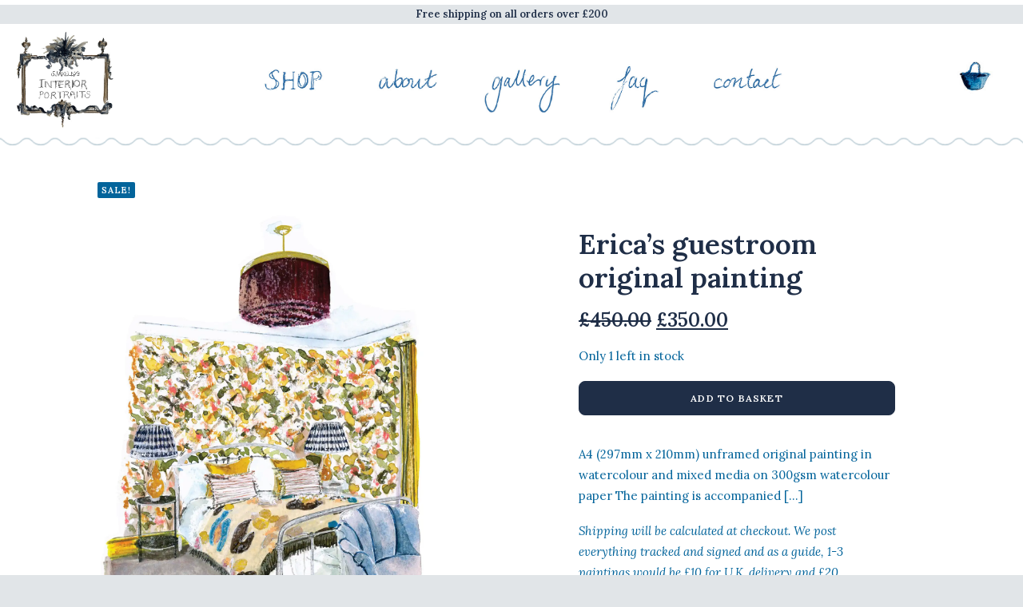

--- FILE ---
content_type: text/html; charset=UTF-8
request_url: https://sjaxelby.com/product/ericas-guestroom-original-painting/
body_size: 19057
content:
<!DOCTYPE html>
<html class="no-touch" lang="en-GB" xmlns="http://www.w3.org/1999/xhtml">
<head>
<meta http-equiv="Content-Type" content="text/html; charset=UTF-8">
<meta name="viewport" content="width=device-width, initial-scale=1">
<link rel="profile" href="http://gmpg.org/xfn/11">
<link rel="pingback" href="https://sjaxelby.com/xmlrpc.php">
<title>Erica&#8217;s guestroom original painting &#8211; SJ Axelby</title>
<meta name='robots' content='max-image-preview:large' />
	<style>img:is([sizes="auto" i], [sizes^="auto," i]) { contain-intrinsic-size: 3000px 1500px }</style>
	<link rel='dns-prefetch' href='//fonts.googleapis.com' />
<link rel="alternate" type="application/rss+xml" title="SJ Axelby &raquo; Feed" href="https://sjaxelby.com/feed/" />
<link rel="alternate" type="application/rss+xml" title="SJ Axelby &raquo; Comments Feed" href="https://sjaxelby.com/comments/feed/" />
<script type="text/javascript">
/* <![CDATA[ */
window._wpemojiSettings = {"baseUrl":"https:\/\/s.w.org\/images\/core\/emoji\/16.0.1\/72x72\/","ext":".png","svgUrl":"https:\/\/s.w.org\/images\/core\/emoji\/16.0.1\/svg\/","svgExt":".svg","source":{"concatemoji":"https:\/\/sjaxelby.com\/wp-includes\/js\/wp-emoji-release.min.js?ver=6.8.3"}};
/*! This file is auto-generated */
!function(s,n){var o,i,e;function c(e){try{var t={supportTests:e,timestamp:(new Date).valueOf()};sessionStorage.setItem(o,JSON.stringify(t))}catch(e){}}function p(e,t,n){e.clearRect(0,0,e.canvas.width,e.canvas.height),e.fillText(t,0,0);var t=new Uint32Array(e.getImageData(0,0,e.canvas.width,e.canvas.height).data),a=(e.clearRect(0,0,e.canvas.width,e.canvas.height),e.fillText(n,0,0),new Uint32Array(e.getImageData(0,0,e.canvas.width,e.canvas.height).data));return t.every(function(e,t){return e===a[t]})}function u(e,t){e.clearRect(0,0,e.canvas.width,e.canvas.height),e.fillText(t,0,0);for(var n=e.getImageData(16,16,1,1),a=0;a<n.data.length;a++)if(0!==n.data[a])return!1;return!0}function f(e,t,n,a){switch(t){case"flag":return n(e,"\ud83c\udff3\ufe0f\u200d\u26a7\ufe0f","\ud83c\udff3\ufe0f\u200b\u26a7\ufe0f")?!1:!n(e,"\ud83c\udde8\ud83c\uddf6","\ud83c\udde8\u200b\ud83c\uddf6")&&!n(e,"\ud83c\udff4\udb40\udc67\udb40\udc62\udb40\udc65\udb40\udc6e\udb40\udc67\udb40\udc7f","\ud83c\udff4\u200b\udb40\udc67\u200b\udb40\udc62\u200b\udb40\udc65\u200b\udb40\udc6e\u200b\udb40\udc67\u200b\udb40\udc7f");case"emoji":return!a(e,"\ud83e\udedf")}return!1}function g(e,t,n,a){var r="undefined"!=typeof WorkerGlobalScope&&self instanceof WorkerGlobalScope?new OffscreenCanvas(300,150):s.createElement("canvas"),o=r.getContext("2d",{willReadFrequently:!0}),i=(o.textBaseline="top",o.font="600 32px Arial",{});return e.forEach(function(e){i[e]=t(o,e,n,a)}),i}function t(e){var t=s.createElement("script");t.src=e,t.defer=!0,s.head.appendChild(t)}"undefined"!=typeof Promise&&(o="wpEmojiSettingsSupports",i=["flag","emoji"],n.supports={everything:!0,everythingExceptFlag:!0},e=new Promise(function(e){s.addEventListener("DOMContentLoaded",e,{once:!0})}),new Promise(function(t){var n=function(){try{var e=JSON.parse(sessionStorage.getItem(o));if("object"==typeof e&&"number"==typeof e.timestamp&&(new Date).valueOf()<e.timestamp+604800&&"object"==typeof e.supportTests)return e.supportTests}catch(e){}return null}();if(!n){if("undefined"!=typeof Worker&&"undefined"!=typeof OffscreenCanvas&&"undefined"!=typeof URL&&URL.createObjectURL&&"undefined"!=typeof Blob)try{var e="postMessage("+g.toString()+"("+[JSON.stringify(i),f.toString(),p.toString(),u.toString()].join(",")+"));",a=new Blob([e],{type:"text/javascript"}),r=new Worker(URL.createObjectURL(a),{name:"wpTestEmojiSupports"});return void(r.onmessage=function(e){c(n=e.data),r.terminate(),t(n)})}catch(e){}c(n=g(i,f,p,u))}t(n)}).then(function(e){for(var t in e)n.supports[t]=e[t],n.supports.everything=n.supports.everything&&n.supports[t],"flag"!==t&&(n.supports.everythingExceptFlag=n.supports.everythingExceptFlag&&n.supports[t]);n.supports.everythingExceptFlag=n.supports.everythingExceptFlag&&!n.supports.flag,n.DOMReady=!1,n.readyCallback=function(){n.DOMReady=!0}}).then(function(){return e}).then(function(){var e;n.supports.everything||(n.readyCallback(),(e=n.source||{}).concatemoji?t(e.concatemoji):e.wpemoji&&e.twemoji&&(t(e.twemoji),t(e.wpemoji)))}))}((window,document),window._wpemojiSettings);
/* ]]> */
</script>
<link rel='stylesheet' id='stripe-main-styles-css' href='https://sjaxelby.com/wp-content/mu-plugins/vendor/godaddy/mwc-core/assets/css/stripe-settings.css' type='text/css' media='all' />
<link rel='stylesheet' id='layerslider-css' href='https://sjaxelby.com/wp-content/plugins/LayerSlider/assets/static/layerslider/css/layerslider.css?ver=6.11.7' type='text/css' media='all' />
<style id='wp-emoji-styles-inline-css' type='text/css'>

	img.wp-smiley, img.emoji {
		display: inline !important;
		border: none !important;
		box-shadow: none !important;
		height: 1em !important;
		width: 1em !important;
		margin: 0 0.07em !important;
		vertical-align: -0.1em !important;
		background: none !important;
		padding: 0 !important;
	}
</style>
<link rel='stylesheet' id='wp-block-library-css' href='https://sjaxelby.com/wp-includes/css/dist/block-library/style.min.css?ver=6.8.3' type='text/css' media='all' />
<style id='classic-theme-styles-inline-css' type='text/css'>
/*! This file is auto-generated */
.wp-block-button__link{color:#fff;background-color:#32373c;border-radius:9999px;box-shadow:none;text-decoration:none;padding:calc(.667em + 2px) calc(1.333em + 2px);font-size:1.125em}.wp-block-file__button{background:#32373c;color:#fff;text-decoration:none}
</style>
<style id='global-styles-inline-css' type='text/css'>
:root{--wp--preset--aspect-ratio--square: 1;--wp--preset--aspect-ratio--4-3: 4/3;--wp--preset--aspect-ratio--3-4: 3/4;--wp--preset--aspect-ratio--3-2: 3/2;--wp--preset--aspect-ratio--2-3: 2/3;--wp--preset--aspect-ratio--16-9: 16/9;--wp--preset--aspect-ratio--9-16: 9/16;--wp--preset--color--black: #000000;--wp--preset--color--cyan-bluish-gray: #abb8c3;--wp--preset--color--white: #ffffff;--wp--preset--color--pale-pink: #f78da7;--wp--preset--color--vivid-red: #cf2e2e;--wp--preset--color--luminous-vivid-orange: #ff6900;--wp--preset--color--luminous-vivid-amber: #fcb900;--wp--preset--color--light-green-cyan: #7bdcb5;--wp--preset--color--vivid-green-cyan: #00d084;--wp--preset--color--pale-cyan-blue: #8ed1fc;--wp--preset--color--vivid-cyan-blue: #0693e3;--wp--preset--color--vivid-purple: #9b51e0;--wp--preset--gradient--vivid-cyan-blue-to-vivid-purple: linear-gradient(135deg,rgba(6,147,227,1) 0%,rgb(155,81,224) 100%);--wp--preset--gradient--light-green-cyan-to-vivid-green-cyan: linear-gradient(135deg,rgb(122,220,180) 0%,rgb(0,208,130) 100%);--wp--preset--gradient--luminous-vivid-amber-to-luminous-vivid-orange: linear-gradient(135deg,rgba(252,185,0,1) 0%,rgba(255,105,0,1) 100%);--wp--preset--gradient--luminous-vivid-orange-to-vivid-red: linear-gradient(135deg,rgba(255,105,0,1) 0%,rgb(207,46,46) 100%);--wp--preset--gradient--very-light-gray-to-cyan-bluish-gray: linear-gradient(135deg,rgb(238,238,238) 0%,rgb(169,184,195) 100%);--wp--preset--gradient--cool-to-warm-spectrum: linear-gradient(135deg,rgb(74,234,220) 0%,rgb(151,120,209) 20%,rgb(207,42,186) 40%,rgb(238,44,130) 60%,rgb(251,105,98) 80%,rgb(254,248,76) 100%);--wp--preset--gradient--blush-light-purple: linear-gradient(135deg,rgb(255,206,236) 0%,rgb(152,150,240) 100%);--wp--preset--gradient--blush-bordeaux: linear-gradient(135deg,rgb(254,205,165) 0%,rgb(254,45,45) 50%,rgb(107,0,62) 100%);--wp--preset--gradient--luminous-dusk: linear-gradient(135deg,rgb(255,203,112) 0%,rgb(199,81,192) 50%,rgb(65,88,208) 100%);--wp--preset--gradient--pale-ocean: linear-gradient(135deg,rgb(255,245,203) 0%,rgb(182,227,212) 50%,rgb(51,167,181) 100%);--wp--preset--gradient--electric-grass: linear-gradient(135deg,rgb(202,248,128) 0%,rgb(113,206,126) 100%);--wp--preset--gradient--midnight: linear-gradient(135deg,rgb(2,3,129) 0%,rgb(40,116,252) 100%);--wp--preset--font-size--small: 13px;--wp--preset--font-size--medium: 20px;--wp--preset--font-size--large: 36px;--wp--preset--font-size--x-large: 42px;--wp--preset--spacing--20: 0.44rem;--wp--preset--spacing--30: 0.67rem;--wp--preset--spacing--40: 1rem;--wp--preset--spacing--50: 1.5rem;--wp--preset--spacing--60: 2.25rem;--wp--preset--spacing--70: 3.38rem;--wp--preset--spacing--80: 5.06rem;--wp--preset--shadow--natural: 6px 6px 9px rgba(0, 0, 0, 0.2);--wp--preset--shadow--deep: 12px 12px 50px rgba(0, 0, 0, 0.4);--wp--preset--shadow--sharp: 6px 6px 0px rgba(0, 0, 0, 0.2);--wp--preset--shadow--outlined: 6px 6px 0px -3px rgba(255, 255, 255, 1), 6px 6px rgba(0, 0, 0, 1);--wp--preset--shadow--crisp: 6px 6px 0px rgba(0, 0, 0, 1);}:where(.is-layout-flex){gap: 0.5em;}:where(.is-layout-grid){gap: 0.5em;}body .is-layout-flex{display: flex;}.is-layout-flex{flex-wrap: wrap;align-items: center;}.is-layout-flex > :is(*, div){margin: 0;}body .is-layout-grid{display: grid;}.is-layout-grid > :is(*, div){margin: 0;}:where(.wp-block-columns.is-layout-flex){gap: 2em;}:where(.wp-block-columns.is-layout-grid){gap: 2em;}:where(.wp-block-post-template.is-layout-flex){gap: 1.25em;}:where(.wp-block-post-template.is-layout-grid){gap: 1.25em;}.has-black-color{color: var(--wp--preset--color--black) !important;}.has-cyan-bluish-gray-color{color: var(--wp--preset--color--cyan-bluish-gray) !important;}.has-white-color{color: var(--wp--preset--color--white) !important;}.has-pale-pink-color{color: var(--wp--preset--color--pale-pink) !important;}.has-vivid-red-color{color: var(--wp--preset--color--vivid-red) !important;}.has-luminous-vivid-orange-color{color: var(--wp--preset--color--luminous-vivid-orange) !important;}.has-luminous-vivid-amber-color{color: var(--wp--preset--color--luminous-vivid-amber) !important;}.has-light-green-cyan-color{color: var(--wp--preset--color--light-green-cyan) !important;}.has-vivid-green-cyan-color{color: var(--wp--preset--color--vivid-green-cyan) !important;}.has-pale-cyan-blue-color{color: var(--wp--preset--color--pale-cyan-blue) !important;}.has-vivid-cyan-blue-color{color: var(--wp--preset--color--vivid-cyan-blue) !important;}.has-vivid-purple-color{color: var(--wp--preset--color--vivid-purple) !important;}.has-black-background-color{background-color: var(--wp--preset--color--black) !important;}.has-cyan-bluish-gray-background-color{background-color: var(--wp--preset--color--cyan-bluish-gray) !important;}.has-white-background-color{background-color: var(--wp--preset--color--white) !important;}.has-pale-pink-background-color{background-color: var(--wp--preset--color--pale-pink) !important;}.has-vivid-red-background-color{background-color: var(--wp--preset--color--vivid-red) !important;}.has-luminous-vivid-orange-background-color{background-color: var(--wp--preset--color--luminous-vivid-orange) !important;}.has-luminous-vivid-amber-background-color{background-color: var(--wp--preset--color--luminous-vivid-amber) !important;}.has-light-green-cyan-background-color{background-color: var(--wp--preset--color--light-green-cyan) !important;}.has-vivid-green-cyan-background-color{background-color: var(--wp--preset--color--vivid-green-cyan) !important;}.has-pale-cyan-blue-background-color{background-color: var(--wp--preset--color--pale-cyan-blue) !important;}.has-vivid-cyan-blue-background-color{background-color: var(--wp--preset--color--vivid-cyan-blue) !important;}.has-vivid-purple-background-color{background-color: var(--wp--preset--color--vivid-purple) !important;}.has-black-border-color{border-color: var(--wp--preset--color--black) !important;}.has-cyan-bluish-gray-border-color{border-color: var(--wp--preset--color--cyan-bluish-gray) !important;}.has-white-border-color{border-color: var(--wp--preset--color--white) !important;}.has-pale-pink-border-color{border-color: var(--wp--preset--color--pale-pink) !important;}.has-vivid-red-border-color{border-color: var(--wp--preset--color--vivid-red) !important;}.has-luminous-vivid-orange-border-color{border-color: var(--wp--preset--color--luminous-vivid-orange) !important;}.has-luminous-vivid-amber-border-color{border-color: var(--wp--preset--color--luminous-vivid-amber) !important;}.has-light-green-cyan-border-color{border-color: var(--wp--preset--color--light-green-cyan) !important;}.has-vivid-green-cyan-border-color{border-color: var(--wp--preset--color--vivid-green-cyan) !important;}.has-pale-cyan-blue-border-color{border-color: var(--wp--preset--color--pale-cyan-blue) !important;}.has-vivid-cyan-blue-border-color{border-color: var(--wp--preset--color--vivid-cyan-blue) !important;}.has-vivid-purple-border-color{border-color: var(--wp--preset--color--vivid-purple) !important;}.has-vivid-cyan-blue-to-vivid-purple-gradient-background{background: var(--wp--preset--gradient--vivid-cyan-blue-to-vivid-purple) !important;}.has-light-green-cyan-to-vivid-green-cyan-gradient-background{background: var(--wp--preset--gradient--light-green-cyan-to-vivid-green-cyan) !important;}.has-luminous-vivid-amber-to-luminous-vivid-orange-gradient-background{background: var(--wp--preset--gradient--luminous-vivid-amber-to-luminous-vivid-orange) !important;}.has-luminous-vivid-orange-to-vivid-red-gradient-background{background: var(--wp--preset--gradient--luminous-vivid-orange-to-vivid-red) !important;}.has-very-light-gray-to-cyan-bluish-gray-gradient-background{background: var(--wp--preset--gradient--very-light-gray-to-cyan-bluish-gray) !important;}.has-cool-to-warm-spectrum-gradient-background{background: var(--wp--preset--gradient--cool-to-warm-spectrum) !important;}.has-blush-light-purple-gradient-background{background: var(--wp--preset--gradient--blush-light-purple) !important;}.has-blush-bordeaux-gradient-background{background: var(--wp--preset--gradient--blush-bordeaux) !important;}.has-luminous-dusk-gradient-background{background: var(--wp--preset--gradient--luminous-dusk) !important;}.has-pale-ocean-gradient-background{background: var(--wp--preset--gradient--pale-ocean) !important;}.has-electric-grass-gradient-background{background: var(--wp--preset--gradient--electric-grass) !important;}.has-midnight-gradient-background{background: var(--wp--preset--gradient--midnight) !important;}.has-small-font-size{font-size: var(--wp--preset--font-size--small) !important;}.has-medium-font-size{font-size: var(--wp--preset--font-size--medium) !important;}.has-large-font-size{font-size: var(--wp--preset--font-size--large) !important;}.has-x-large-font-size{font-size: var(--wp--preset--font-size--x-large) !important;}
:where(.wp-block-post-template.is-layout-flex){gap: 1.25em;}:where(.wp-block-post-template.is-layout-grid){gap: 1.25em;}
:where(.wp-block-columns.is-layout-flex){gap: 2em;}:where(.wp-block-columns.is-layout-grid){gap: 2em;}
:root :where(.wp-block-pullquote){font-size: 1.5em;line-height: 1.6;}
</style>
<link rel='stylesheet' id='contact-form-7-css' href='https://sjaxelby.com/wp-content/plugins/contact-form-7/includes/css/styles.css?ver=6.1.4' type='text/css' media='all' />
<link rel='stylesheet' id='uncodefont-google-css' href='//fonts.googleapis.com/css?family=Lora%3Aregular%2C500%2C600%2C700%2Citalic%2C500italic%2C600italic%2C700italic&#038;subset=cyrillic%2Ccyrillic-ext%2Clatin%2Clatin-ext%2Cvietnamese&#038;ver=2.3.6.2' type='text/css' media='all' />
<link rel='stylesheet' id='uncode-privacy-css' href='https://sjaxelby.com/wp-content/plugins/uncode-privacy/assets/css/uncode-privacy-public.css?ver=2.1.3' type='text/css' media='all' />
<style id='woocommerce-inline-inline-css' type='text/css'>
.woocommerce form .form-row .required { visibility: visible; }
</style>
<link rel='stylesheet' id='wp-components-css' href='https://sjaxelby.com/wp-includes/css/dist/components/style.min.css?ver=6.8.3' type='text/css' media='all' />
<link rel='stylesheet' id='godaddy-styles-css' href='https://sjaxelby.com/wp-content/mu-plugins/vendor/wpex/godaddy-launch/includes/Dependencies/GoDaddy/Styles/build/latest.css?ver=2.0.2' type='text/css' media='all' />
<link rel='stylesheet' id='WCPAY_EXPRESS_CHECKOUT_ECE-css' href='https://sjaxelby.com/wp-content/plugins/woocommerce-payments/dist/express-checkout.css?ver=10.4.0' type='text/css' media='all' />
<link rel='stylesheet' id='uncode-style-css' href='https://sjaxelby.com/wp-content/themes/uncode/library/css/style.css?ver=1354108762' type='text/css' media='all' />
<style id='uncode-style-inline-css' type='text/css'>

@media (min-width: 960px) { .limit-width { max-width: 1200px; margin: auto;}}
body.menu-custom-padding .col-lg-0.logo-container, body.menu-custom-padding .col-lg-2.logo-container, body.menu-custom-padding .col-lg-12 .logo-container, body.menu-custom-padding .col-lg-4.logo-container { padding-top: 0px; padding-bottom: 0px; }
body.menu-custom-padding .col-lg-0.logo-container.shrinked, body.menu-custom-padding .col-lg-2.logo-container.shrinked, body.menu-custom-padding .col-lg-12 .logo-container.shrinked, body.menu-custom-padding .col-lg-4.logo-container.shrinked { padding-top: 0px; padding-bottom: 0px; }
@media (max-width: 959px) { body.menu-custom-padding .menu-container .logo-container { padding-top: 0px !important; padding-bottom: 0px !important; } }
</style>
<link rel='stylesheet' id='uncode-icons-css' href='https://sjaxelby.com/wp-content/themes/uncode/library/css/uncode-icons.css?ver=1354108762' type='text/css' media='all' />
<link rel='stylesheet' id='uncode-woocommerce-css' href='https://sjaxelby.com/wp-content/themes/uncode/library/css/woocommerce.css?ver=1354108762' type='text/css' media='all' />
<link rel='stylesheet' id='uncode-custom-style-css' href='https://sjaxelby.com/wp-content/themes/uncode/library/css/style-custom.css?ver=1354108762' type='text/css' media='all' />
<link rel='stylesheet' id='child-style-css' href='https://sjaxelby.com/wp-content/themes/uncode-child/style.css?ver=1810422625' type='text/css' media='all' />
<script type="text/javascript" src="https://sjaxelby.com/wp-includes/js/jquery/jquery.min.js?ver=3.7.1" id="jquery-core-js"></script>
<script type="text/javascript" src="https://sjaxelby.com/wp-includes/js/jquery/jquery-migrate.min.js?ver=3.4.1" id="jquery-migrate-js"></script>
<script type="text/javascript" id="layerslider-utils-js-extra">
/* <![CDATA[ */
var LS_Meta = {"v":"6.11.7","fixGSAP":"1"};
/* ]]> */
</script>
<script type="text/javascript" src="https://sjaxelby.com/wp-content/plugins/LayerSlider/assets/static/layerslider/js/layerslider.utils.js?ver=6.11.7" id="layerslider-utils-js"></script>
<script type="text/javascript" src="https://sjaxelby.com/wp-content/plugins/LayerSlider/assets/static/layerslider/js/layerslider.kreaturamedia.jquery.js?ver=6.11.7" id="layerslider-js"></script>
<script type="text/javascript" src="https://sjaxelby.com/wp-content/plugins/LayerSlider/assets/static/layerslider/js/layerslider.transitions.js?ver=6.11.7" id="layerslider-transitions-js"></script>
<script type="text/javascript" src="https://sjaxelby.com/wp-content/plugins/woocommerce/assets/js/jquery-blockui/jquery.blockUI.min.js?ver=2.7.0-wc.10.4.3" id="wc-jquery-blockui-js" data-wp-strategy="defer"></script>
<script type="text/javascript" id="wc-add-to-cart-js-extra">
/* <![CDATA[ */
var wc_add_to_cart_params = {"ajax_url":"\/wp-admin\/admin-ajax.php","wc_ajax_url":"\/?wc-ajax=%%endpoint%%","i18n_view_cart":"View basket","cart_url":"https:\/\/sjaxelby.com\/basket\/","is_cart":"","cart_redirect_after_add":"yes"};
/* ]]> */
</script>
<script type="text/javascript" src="https://sjaxelby.com/wp-content/plugins/woocommerce/assets/js/frontend/add-to-cart.min.js?ver=10.4.3" id="wc-add-to-cart-js" data-wp-strategy="defer"></script>
<script type="text/javascript" src="https://sjaxelby.com/wp-content/plugins/woocommerce/assets/js/zoom/jquery.zoom.min.js?ver=1.7.21-wc.10.4.3" id="wc-zoom-js" defer="defer" data-wp-strategy="defer"></script>
<script type="text/javascript" src="https://sjaxelby.com/wp-content/plugins/woocommerce/assets/js/flexslider/jquery.flexslider.min.js?ver=2.7.2-wc.10.4.3" id="wc-flexslider-js" defer="defer" data-wp-strategy="defer"></script>
<script type="text/javascript" id="wc-single-product-js-extra">
/* <![CDATA[ */
var wc_single_product_params = {"i18n_required_rating_text":"Please select a rating","i18n_rating_options":["1 of 5 stars","2 of 5 stars","3 of 5 stars","4 of 5 stars","5 of 5 stars"],"i18n_product_gallery_trigger_text":"View full-screen image gallery","review_rating_required":"yes","flexslider":{"rtl":false,"animation":"slide","smoothHeight":true,"directionNav":false,"controlNav":"thumbnails","slideshow":false,"animationSpeed":500,"animationLoop":false,"allowOneSlide":false},"zoom_enabled":"1","zoom_options":[],"photoswipe_enabled":"","photoswipe_options":{"shareEl":false,"closeOnScroll":false,"history":false,"hideAnimationDuration":0,"showAnimationDuration":0},"flexslider_enabled":""};
/* ]]> */
</script>
<script type="text/javascript" src="https://sjaxelby.com/wp-content/plugins/woocommerce/assets/js/frontend/single-product.min.js?ver=10.4.3" id="wc-single-product-js" defer="defer" data-wp-strategy="defer"></script>
<script type="text/javascript" src="https://sjaxelby.com/wp-content/plugins/woocommerce/assets/js/js-cookie/js.cookie.min.js?ver=2.1.4-wc.10.4.3" id="wc-js-cookie-js" defer="defer" data-wp-strategy="defer"></script>
<script type="text/javascript" id="woocommerce-js-extra">
/* <![CDATA[ */
var woocommerce_params = {"ajax_url":"\/wp-admin\/admin-ajax.php","wc_ajax_url":"\/?wc-ajax=%%endpoint%%","i18n_password_show":"Show password","i18n_password_hide":"Hide password"};
/* ]]> */
</script>
<script type="text/javascript" src="https://sjaxelby.com/wp-content/plugins/woocommerce/assets/js/frontend/woocommerce.min.js?ver=10.4.3" id="woocommerce-js" defer="defer" data-wp-strategy="defer"></script>
<script type="text/javascript" src="https://sjaxelby.com/wp-content/plugins/uncode-js_composer/assets/js/vendors/woocommerce-add-to-cart.js?ver=6.7.0" id="vc_woocommerce-add-to-cart-js-js"></script>
<script type="text/javascript" id="WCPAY_ASSETS-js-extra">
/* <![CDATA[ */
var wcpayAssets = {"url":"https:\/\/sjaxelby.com\/wp-content\/plugins\/woocommerce-payments\/dist\/"};
/* ]]> */
</script>
<script type="text/javascript" id="uncode-init-js-extra">
/* <![CDATA[ */
var SiteParameters = {"days":"days","hours":"hours","minutes":"minutes","seconds":"seconds","constant_scroll":"on","scroll_speed":"2","parallax_factor":"0.25","loading":"Loading\u2026","slide_name":"slide","slide_footer":"footer","ajax_url":"https:\/\/sjaxelby.com\/wp-admin\/admin-ajax.php","nonce_adaptive_images":"425270acd3","enable_debug":"","block_mobile_videos":"","is_frontend_editor":"","mobile_parallax_allowed":"","wireframes_plugin_active":"1","sticky_elements":"off","lazyload_type":"","update_wc_fragments":"1"};
/* ]]> */
</script>
<script type="text/javascript" src="https://sjaxelby.com/wp-content/themes/uncode/library/js/init.js?ver=1354108762" id="uncode-init-js"></script>
<meta name="generator" content="Powered by LayerSlider 6.11.7 - Multi-Purpose, Responsive, Parallax, Mobile-Friendly Slider Plugin for WordPress." />
<!-- LayerSlider updates and docs at: https://layerslider.kreaturamedia.com -->
<link rel="https://api.w.org/" href="https://sjaxelby.com/wp-json/" /><link rel="alternate" title="JSON" type="application/json" href="https://sjaxelby.com/wp-json/wp/v2/product/2076" /><link rel="EditURI" type="application/rsd+xml" title="RSD" href="https://sjaxelby.com/xmlrpc.php?rsd" />
<link rel="canonical" href="https://sjaxelby.com/product/ericas-guestroom-original-painting/" />
<link rel='shortlink' href='https://sjaxelby.com/?p=2076' />
<link rel="alternate" title="oEmbed (JSON)" type="application/json+oembed" href="https://sjaxelby.com/wp-json/oembed/1.0/embed?url=https%3A%2F%2Fsjaxelby.com%2Fproduct%2Fericas-guestroom-original-painting%2F" />
<link rel="alternate" title="oEmbed (XML)" type="text/xml+oembed" href="https://sjaxelby.com/wp-json/oembed/1.0/embed?url=https%3A%2F%2Fsjaxelby.com%2Fproduct%2Fericas-guestroom-original-painting%2F&#038;format=xml" />
	<noscript><style>.woocommerce-product-gallery{ opacity: 1 !important; }</style></noscript>
	<style type="text/css">.recentcomments a{display:inline !important;padding:0 !important;margin:0 !important;}</style><link rel="icon" href="https://sjaxelby.com/wp-content/uploads/2021/08/SJ-Avatar-100x100.png" sizes="32x32" />
<link rel="icon" href="https://sjaxelby.com/wp-content/uploads/2021/08/SJ-Avatar-300x300.png" sizes="192x192" />
<link rel="apple-touch-icon" href="https://sjaxelby.com/wp-content/uploads/2021/08/SJ-Avatar-300x300.png" />
<meta name="msapplication-TileImage" content="https://sjaxelby.com/wp-content/uploads/2021/08/SJ-Avatar-300x300.png" />
<noscript><style> .wpb_animate_when_almost_visible { opacity: 1; }</style></noscript></head>
<body class="wp-singular product-template-default single single-product postid-2076 wp-theme-uncode wp-child-theme-uncode-child  style-color-lxmt-bg theme-uncode woocommerce woocommerce-page woocommerce-no-js hormenu-position-left hmenu hmenu-position-right header-full-width main-center-align menu-custom-padding wc-zoom-enabled mobile-parallax-not-allowed ilb-no-bounce unreg uncode-empty-menu-mobile uncode-btn-round qw-body-scroll-disabled uncode-sidecart-mobile-disabled no-product-upsells wpb-js-composer js-comp-ver-6.7.0 vc_responsive" data-border="0">
		<div class="body-borders" data-border="0"><div class="top-border body-border-shadow"></div><div class="right-border body-border-shadow"></div><div class="bottom-border body-border-shadow"></div><div class="left-border body-border-shadow"></div><div class="top-border style-light-bg"></div><div class="right-border style-light-bg"></div><div class="bottom-border style-light-bg"></div><div class="left-border style-light-bg"></div></div>	<div class="box-wrapper">
		<div class="box-container">
		<script type="text/javascript" id="initBox">UNCODE.initBox();</script>
		<div class="menu-wrapper">
													
													<header id="masthead" class="navbar menu-primary menu-light submenu-light style-light-original menu-animated menu-with-logo">
														<div class="menu-container style-color-xsdn-bg menu-no-borders">
															<div class="row-menu">
																<div class="row-menu-inner">
																	<div id="logo-container-mobile" class="col-lg-0 logo-container middle">
																		<div id="main-logo" class="navbar-header style-light">
																			<a href="https://sjaxelby.com/" class="navbar-brand" data-padding-shrink ="0" data-minheight="20"><h2 class="text-logo h3 logo-skinnable main-logo" data-maxheight="0" style="font-size:0px;">SJ Axelby</h2></a>
																		</div>
																		<div class="mmb-container"><div class="mobile-additional-icons"></div><div class="mobile-menu-button 1 mobile-menu-button-light lines-button x2"><span class="lines"></span></div></div>
																	</div>
																	<div class="col-lg-12 main-menu-container middle">
																		<div class="menu-horizontal">
																			<div class="menu-horizontal-inner">
																				</div>
																		</div>
																	</div>
																</div>
															</div>
														</div>
													</header>
												</div>			<script type="text/javascript" id="fixMenuHeight">UNCODE.fixMenuHeight();</script>
			<div class="main-wrapper">
				<div class="main-container">
					<div class="page-wrapper">
						<div class="sections-container">
<script type="text/javascript">UNCODE.initHeader();</script>
		<div id="product-2076" class="page-body style-light style-light-bg post-2076 product type-product status-publish has-post-thumbnail product_cat-original-paintings first instock sale shipping-taxable purchasable product-type-simple">
			<div class="post-wrapper">
				<div class="post-body">
<div class="woocommerce-notices-wrapper"></div>
<div data-parent="true" class="vc_row sticky-element row-container mobile-hidden" id="row-582667"><div class="row col-half-gutter no-top-padding no-bottom-padding no-h-padding full-width row-parent"><div class="wpb_row row-inner"><div class="wpb_column pos-top pos-center align_left column_parent col-lg-12 no-internal-gutter"><div class="uncol style-light"  ><div class="uncoltable"><div class="uncell no-block-padding"><div class="uncont"><div class="vc_row style-color-lxmt-bg row-internal row-container"><div class="row row-child"><div class="wpb_row row-inner"><div class="wpb_column pos-middle pos-center align_center column_child col-lg-12 single-internal-gutter"><div class="uncol style-light" ><div class="uncoltable"><div class="uncell one-block-padding"><div class="uncont"><div class="uncode_text_column text-small" ><p><strong>Free shipping on all orders over £200</strong></p>
</div></div></div></div></div></div></div></div></div><div class="vc_row style-color-xsdn-bg vc_custom_1643280940632 row-internal row-container" style="border-right-width: 20px ;padding-left: 20px ;"><div class="row col-half-gutter row-child"><div class="wpb_row row-inner"><div class="wpb_column pos-top pos-center align_left column_child col-lg-1 no-internal-gutter"><div class="uncol style-light" ><div class="uncoltable"><div class="uncell no-block-padding"><div class="uncont"><div class="empty-space empty-quart" ><span class="empty-space-inner"></span></div>
<div class="uncode-single-media  text-right"><div class="single-wrapper" style="max-width: 150px;"><a class="single-media-link" href="https://sjaxelby.com/" title="Home"><div class="tmb tmb-light  tmb-media-first tmb-media-last tmb-content-overlay tmb-no-bg">
						<div class="t-inside"><div class="t-entry-visual"><div class="t-entry-visual-tc"><div class="uncode-single-media-wrapper">
									<img fetchpriority="high" decoding="async" class="wp-image-384" src="https://sjaxelby.com/wp-content/uploads/2021/06/logo-1.jpg" width="488" height="480" alt="" srcset="https://sjaxelby.com/wp-content/uploads/2021/06/logo-1.jpg 488w, https://sjaxelby.com/wp-content/uploads/2021/06/logo-1-300x295.jpg 300w" sizes="(max-width: 488px) 100vw, 488px" /></div>
				</div>
			</div></div>
					</div></a></div></div><div class="empty-space empty-quart" ><span class="empty-space-inner"></span></div>
</div></div></div></div></div><div class="wpb_column pos-top pos-center align_left column_child col-lg-1 single-internal-gutter"><div class="uncol style-light" ><div class="uncoltable"><div class="uncell no-block-padding"><div class="uncont"></div></div></div></div></div><div class="wpb_column pos-middle pos-center align_left column_child col-lg-1 single-internal-gutter"><div class="uncol style-light" ><div class="uncoltable"><div class="uncell no-block-padding"><div class="uncont"><div class="uncode-single-media  text-center"><div class="single-wrapper" style="max-width: 100px;"><a class="single-media-link" href="https://sjaxelby.com/categories/" title="Shop"><div class="tmb tmb-light  tmb-media-first tmb-media-last tmb-content-overlay tmb-no-bg">
						<div class="t-inside"><div class="t-entry-visual"><div class="t-entry-visual-tc"><div class="uncode-single-media-wrapper">
									<img decoding="async" class="wp-image-177" src="https://sjaxelby.com/wp-content/uploads/2021/06/shop-1.jpg" width="265" height="221" alt=""></div>
				</div>
			</div></div>
					</div></a></div></div></div></div></div></div></div><div class="wpb_column pos-middle pos-center align_left column_child col-lg-1 single-internal-gutter"><div class="uncol style-light" ><div class="uncoltable"><div class="uncell no-block-padding"><div class="uncont"><div class="uncode-single-media  text-center"><div class="single-wrapper" style="max-width: 100px;"><a class="single-media-link" href="https://sjaxelby.com/about/" title="About"><div class="tmb tmb-light  tmb-media-first tmb-media-last tmb-content-overlay tmb-no-bg">
						<div class="t-inside"><div class="t-entry-visual"><div class="t-entry-visual-tc"><div class="uncode-single-media-wrapper">
									<img decoding="async" class="wp-image-174" src="https://sjaxelby.com/wp-content/uploads/2021/06/about.jpg" width="265" height="221" alt=""></div>
				</div>
			</div></div>
					</div></a></div></div></div></div></div></div></div><div class="wpb_column pos-middle pos-center align_left column_child col-lg-1 single-internal-gutter"><div class="uncol style-light" ><div class="uncoltable"><div class="uncell no-block-padding"><div class="uncont"><div class="uncode-single-media  text-center"><div class="single-wrapper" style="max-width: 100px;"><a class="single-media-link" href="https://sjaxelby.com/gallery/" title="Gallery"><div class="tmb tmb-light  tmb-media-first tmb-media-last tmb-content-overlay tmb-no-bg">
						<div class="t-inside"><div class="t-entry-visual"><div class="t-entry-visual-tc"><div class="uncode-single-media-wrapper">
									<img decoding="async" class="wp-image-178" src="https://sjaxelby.com/wp-content/uploads/2021/06/gallery.jpg" width="265" height="221" alt=""></div>
				</div>
			</div></div>
					</div></a></div></div></div></div></div></div></div><div class="wpb_column pos-middle pos-center align_left column_child col-lg-1 single-internal-gutter"><div class="uncol style-light" ><div class="uncoltable"><div class="uncell no-block-padding"><div class="uncont"><div class="uncode-single-media  text-center"><div class="single-wrapper" style="max-width: 100px;"><a class="single-media-link" href="https://sjaxelby.com/faq/" title="FAQ"><div class="tmb tmb-light  tmb-media-first tmb-media-last tmb-content-overlay tmb-no-bg">
						<div class="t-inside"><div class="t-entry-visual"><div class="t-entry-visual-tc"><div class="uncode-single-media-wrapper">
									<img decoding="async" class="wp-image-180" src="https://sjaxelby.com/wp-content/uploads/2021/06/faq.jpg" width="265" height="221" alt="FAQ"></div>
				</div>
			</div></div>
					</div></a></div></div></div></div></div></div></div><div class="wpb_column pos-middle pos-center align_left column_child col-lg-1 single-internal-gutter"><div class="uncol style-light" ><div class="uncoltable"><div class="uncell no-block-padding"><div class="uncont"><div class="uncode-single-media  text-center"><div class="single-wrapper" style="max-width: 100px;"><a class="single-media-link" href="https://sjaxelby.com/contact/" title="Contact"><div class="tmb tmb-light  tmb-media-first tmb-media-last tmb-content-overlay tmb-no-bg">
						<div class="t-inside"><div class="t-entry-visual"><div class="t-entry-visual-tc"><div class="uncode-single-media-wrapper">
									<img decoding="async" class="wp-image-179" src="https://sjaxelby.com/wp-content/uploads/2021/06/contact.jpg" width="265" height="221" alt=""></div>
				</div>
			</div></div>
					</div></a></div></div></div></div></div></div></div><div class="wpb_column pos-top pos-center align_left column_child col-lg-1 single-internal-gutter"><div class="uncol style-light" ><div class="uncoltable"><div class="uncell no-block-padding"><div class="uncont"></div></div></div></div></div><div class="wpb_column pos-middle pos-center align_left column_child col-lg-1 single-internal-gutter"><div class="uncol style-light" ><div class="uncoltable"><div class="uncell no-block-padding"><div class="uncont"><div class="uncode-single-media  text-center"><div class="single-wrapper" style="max-width: 100px;"><a class="single-media-link" href="https://sjaxelby.com/basket/" title="Basket"><div class="tmb tmb-light  tmb-media-first tmb-media-last tmb-content-overlay tmb-no-bg">
						<div class="t-inside"><div class="t-entry-visual"><div class="t-entry-visual-tc"><div class="uncode-single-media-wrapper">
									<img decoding="async" class="wp-image-299" src="https://sjaxelby.com/wp-content/uploads/2021/06/basket-large.jpg" width="265" height="221" alt=""></div>
				</div>
			</div></div>
					</div></a></div></div></div></div></div></div></div></div></div></div><div class="uncode-single-media  text-left"><div class="single-wrapper" style="max-width: 100%;"><div class="tmb tmb-light  tmb-media-first tmb-media-last tmb-content-overlay tmb-no-bg">
						<div class="t-inside"><div class="t-entry-visual"><div class="t-entry-visual-tc"><div class="uncode-single-media-wrapper">
									<img decoding="async" class="wp-image-290" src="https://sjaxelby.com/wp-content/uploads/2021/06/wave-2.png" width="2398" height="20" alt="" srcset="https://sjaxelby.com/wp-content/uploads/2021/06/wave-2.png 2398w, https://sjaxelby.com/wp-content/uploads/2021/06/wave-2-300x3.png 300w, https://sjaxelby.com/wp-content/uploads/2021/06/wave-2-1024x9.png 1024w, https://sjaxelby.com/wp-content/uploads/2021/06/wave-2-768x6.png 768w, https://sjaxelby.com/wp-content/uploads/2021/06/wave-2-1536x13.png 1536w, https://sjaxelby.com/wp-content/uploads/2021/06/wave-2-2048x17.png 2048w, https://sjaxelby.com/wp-content/uploads/2021/06/wave-2-600x5.png 600w" sizes="(max-width: 2398px) 100vw, 2398px" /></div>
				</div>
			</div></div>
					</div></div></div></div></div></div></div></div><script id="script-row-582667" data-row="script-row-582667" type="text/javascript" class="vc_controls">UNCODE.initRow(document.getElementById("row-582667"));</script></div></div></div><div data-parent="true" class="vc_row sticky-element row-container desktop-hidden tablet-hidden" id="row-143956"><div class="row single-top-padding no-bottom-padding single-h-padding limit-width row-parent"><div class="wpb_row row-inner"><div class="wpb_column pos-top pos-center align_left column_parent col-lg-12 half-internal-gutter"><div class="uncol style-light"  ><div class="uncoltable"><div class="uncell no-block-padding"><div class="uncont"><div class="uncode-single-media  text-center"><div class="single-wrapper" style="max-width: 150px;"><div class="tmb tmb-light  tmb-media-first tmb-media-last tmb-content-overlay tmb-no-bg">
						<div class="t-inside"><div class="t-entry-visual"><div class="t-entry-visual-tc"><div class="uncode-single-media-wrapper">
									<img decoding="async" class="wp-image-384" src="https://sjaxelby.com/wp-content/uploads/2021/06/logo-1.jpg" width="488" height="480" alt="" srcset="https://sjaxelby.com/wp-content/uploads/2021/06/logo-1.jpg 488w, https://sjaxelby.com/wp-content/uploads/2021/06/logo-1-300x295.jpg 300w" sizes="(max-width: 488px) 100vw, 488px" /></div>
				</div>
			</div></div>
					</div></div></div><div class="uncode-accordion wpb_accordion wpb_content_element" data-collapsible="no" data-active-tab="0" >
		<div class="panel-group wpb_wrapper wpb_accordion_wrapper" id="accordion_592117973" role="tablist" aria-multiselectable="true">

<div class="panel panel-default wpb_accordion_section group"><div class="panel-heading wpb_accordion_header ui-accordion-header" role="tab"><p class="panel-title"><a data-toggle="collapse" data-parent="#accordion_592117973" href="#1625069138-1-91"><i class="fa fa-menu icon-position-left"></i><span>Menu</span></a></p></div><div id="1625069138-1-91" class="panel-collapse collapse" role="tabpanel"><div class="panel-body wpb_accordion_content ui-accordion-content no-internal-gutter single-block-padding">
						<div class="uncode-single-media  text-center"><div class="single-wrapper" style="max-width: 100px;"><a class="single-media-link" href="https://8h8.3c8.myftpupload.com/categories/" title="Shop"><div class="tmb tmb-light  tmb-media-first tmb-media-last tmb-content-overlay tmb-no-bg">
						<div class="t-inside"><div class="t-entry-visual"><div class="t-entry-visual-tc"><div class="uncode-single-media-wrapper">
									<img decoding="async" class="wp-image-177" src="https://sjaxelby.com/wp-content/uploads/2021/06/shop-1.jpg" width="265" height="221" alt=""></div>
				</div>
			</div></div>
					</div></a></div></div><div class="uncode-single-media  text-center"><div class="single-wrapper" style="max-width: 100px;"><a class="single-media-link" href="https://8h8.3c8.myftpupload.com/about/" title="About"><div class="tmb tmb-light  tmb-media-first tmb-media-last tmb-content-overlay tmb-no-bg">
						<div class="t-inside"><div class="t-entry-visual"><div class="t-entry-visual-tc"><div class="uncode-single-media-wrapper">
									<img decoding="async" class="wp-image-174" src="https://sjaxelby.com/wp-content/uploads/2021/06/about.jpg" width="265" height="221" alt=""></div>
				</div>
			</div></div>
					</div></a></div></div><div class="uncode-single-media  text-center"><div class="single-wrapper" style="max-width: 100px;"><a class="single-media-link" href="https://8h8.3c8.myftpupload.com/gallery/" title="Gallery"><div class="tmb tmb-light  tmb-media-first tmb-media-last tmb-content-overlay tmb-no-bg">
						<div class="t-inside"><div class="t-entry-visual"><div class="t-entry-visual-tc"><div class="uncode-single-media-wrapper">
									<img decoding="async" class="wp-image-178" src="https://sjaxelby.com/wp-content/uploads/2021/06/gallery.jpg" width="265" height="221" alt=""></div>
				</div>
			</div></div>
					</div></a></div></div><div class="uncode-single-media  text-center"><div class="single-wrapper" style="max-width: 100px;"><a class="single-media-link" href="https://8h8.3c8.myftpupload.com/faq/" title="FAQ"><div class="tmb tmb-light  tmb-media-first tmb-media-last tmb-content-overlay tmb-no-bg">
						<div class="t-inside"><div class="t-entry-visual"><div class="t-entry-visual-tc"><div class="uncode-single-media-wrapper">
									<img decoding="async" class="wp-image-180" src="https://sjaxelby.com/wp-content/uploads/2021/06/faq.jpg" width="265" height="221" alt="FAQ"></div>
				</div>
			</div></div>
					</div></a></div></div><div class="uncode-single-media  text-center"><div class="single-wrapper" style="max-width: 100px;"><a class="single-media-link" href="https://8h8.3c8.myftpupload.com/contact/" title="Contact"><div class="tmb tmb-light  tmb-media-first tmb-media-last tmb-content-overlay tmb-no-bg">
						<div class="t-inside"><div class="t-entry-visual"><div class="t-entry-visual-tc"><div class="uncode-single-media-wrapper">
									<img decoding="async" class="wp-image-179" src="https://sjaxelby.com/wp-content/uploads/2021/06/contact.jpg" width="265" height="221" alt=""></div>
				</div>
			</div></div>
					</div></a></div></div><div class="uncode-single-media  text-center"><div class="single-wrapper" style="max-width: 100px;"><a class="single-media-link" href="https://8h8.3c8.myftpupload.com/basket/" title="Basket"><div class="tmb tmb-light  tmb-media-first tmb-media-last tmb-content-overlay tmb-no-bg">
						<div class="t-inside"><div class="t-entry-visual"><div class="t-entry-visual-tc"><div class="uncode-single-media-wrapper">
									<img decoding="async" class="wp-image-181" src="https://sjaxelby.com/wp-content/uploads/2021/06/basket.jpg" width="265" height="221" alt=""></div>
				</div>
			</div></div>
					</div></a></div></div></div></div></div>
		</div>
	</div></div></div></div></div></div><script id="script-row-143956" data-row="script-row-143956" type="text/javascript" class="vc_controls">UNCODE.initRow(document.getElementById("row-143956"));</script></div></div></div><div data-parent="true" class="vc_row style-color-xsdn-bg row-container" id="row-132424"><div class="row unequal col-double-gutter single-top-padding triple-bottom-padding double-h-padding limit-width row-parent"><div class="wpb_row row-inner"><div class="wpb_column pos-middle pos-center align_left column_parent col-lg-4 single-internal-gutter"><div class="uncol style-light"  ><div class="uncoltable"><div class="uncell no-block-padding"><div class="uncont"><div class="uncode-wrapper uncode-single-product-gallery  half-dots-gutter"  data-gutter="9" data-dots="false">
	<span class="font-ui"><span class="onsale">Sale!</span></span>
		

<div class="woocommerce-product-gallery woocommerce-product-gallery--with-images woocommerce-product-gallery--columns-3 woocommerce-layout-images- images" data-columns="3" style="opacity: 0; transition: opacity .05s ease-in-out;">
	<figure class="woocommerce-product-gallery__wrapper">

	<div class="woocommerce-product-gallery__image woocommerce-product-gallery__image-first"><span class="zoom-overlay"></span><a href="https://sjaxelby.com/wp-content/uploads/2022/10/Ericas-Room.webp" itemprop="image" class="woocommerce-main-image" data-caption="" data-options="thumbnail: 'https://sjaxelby.com/wp-content/uploads/2022/10/Ericas-Room-uai-1414x1414.webp'" data-lbox="ilightbox_gallery-193046" data-lb-index="0"><img width="1414" height="2000" src="https://sjaxelby.com/wp-content/uploads/2022/10/Ericas-Room.webp" class="attachment-full size-full wp-post-image" alt="" data-src="https://sjaxelby.com/wp-content/uploads/2022/10/Ericas-Room.webp" data-caption="Erica&#8217;s Room" data-large_image="https://sjaxelby.com/wp-content/uploads/2022/10/Ericas-Room.webp" data-large_image_width="1414" data-large_image_height="2000" decoding="async" srcset="https://sjaxelby.com/wp-content/uploads/2022/10/Ericas-Room.webp 1414w, https://sjaxelby.com/wp-content/uploads/2022/10/Ericas-Room-212x300.webp 212w, https://sjaxelby.com/wp-content/uploads/2022/10/Ericas-Room-724x1024.webp 724w, https://sjaxelby.com/wp-content/uploads/2022/10/Ericas-Room-768x1086.webp 768w, https://sjaxelby.com/wp-content/uploads/2022/10/Ericas-Room-1086x1536.webp 1086w, https://sjaxelby.com/wp-content/uploads/2022/10/Ericas-Room-600x849.webp 600w" sizes="(max-width: 1414px) 100vw, 1414px" /></a></div>
	
	</figure>
</div>



</div></div></div></div></div></div><div class="wpb_column pos-middle pos-center align_left column_parent col-lg-4 half-internal-gutter"><div class="uncol style-light"  ><div class="uncoltable"><div class="uncell no-block-padding"><div class="uncont" style="max-width:396px;"><div class="vc_custom_heading_wrap "><div class="heading-text el-text" ><h1 class="h1" ><span>Erica&#8217;s guestroom original painting</span></h1></div><div class="clear"></div></div><div class="vc_custom_heading_wrap "><div class="heading-text el-text" ><h6 class="h3" ><span><del aria-hidden="true"><span class="woocommerce-Price-amount amount"><span class="woocommerce-Price-currencySymbol">&pound;</span>450.00</span></del> <span class="screen-reader-text">Original price was: &pound;450.00.</span><ins aria-hidden="true"><span class="woocommerce-Price-amount amount"><span class="woocommerce-Price-currencySymbol">&pound;</span>350.00</span></ins><span class="screen-reader-text">Current price is: &pound;350.00.</span></span></h6></div><div class="clear"></div></div>
<p class="stock in-stock">Only 1 left in stock</p>


	
	
	<form class="cart dynamic-button" action="https://sjaxelby.com/product/ericas-guestroom-original-painting/" method="post" enctype='multipart/form-data'>
	 	
	 	
	 		<div class="quantity hidden">
		<input type="hidden" id="quantity_697c9fc08d4fa" class="qty" name="quantity" value="1" />
	</div>
	
	 	
	 	<button type="submit" name="add-to-cart" data-product_id="2076" data-product_sku="" data-quantity="1" class="btn border-width-0 btn-default btn-block btn-no-scale btn-icon-left add_to_cart_button button alt btn product_type_simple " value="2076"><span class="add_to_cart_text">Add to basket</span><span class="view-cart added_to_cart"></span></button>
	</form>

				<div class='wcpay-express-checkout-wrapper' >
					<div id="wcpay-express-checkout-element"></div>
		<wc-order-attribution-inputs id="wcpay-express-checkout__order-attribution-inputs"></wc-order-attribution-inputs>			</div >
			


<div class="uncode_text_column" ><p>A4 (297mm x 210mm) unframed original painting in watercolour and mixed media on 300gsm watercolour paper The painting is accompanied [&hellip;]</p>
</div><div class="uncode_text_column" ><p><em>Shipping will be calculated at checkout. We post everything tracked and signed and as a guide, 1-3 paintings would be £10 for U.K. delivery and £20 worldwide shipping. </em></p>
</div><div class="uncode-wrapper uncode-share" ><div class="share-button share-buttons share-inline" data-url=""></div></div><div class="uncode-wrapper uncode-single-product-meta  inline-meta" ><div class="product_meta text-small">
	<p>
	
	
	<span class="posted_in detail-container"><span class="detail-label">Category:</span><span class="detail-value"> <a href="https://sjaxelby.com/product-category/original-paintings/" rel="tag">Original Paintings</a></span></span>
	
		</p>
</div>
</div></div></div></div></div></div><script id="script-row-132424" data-row="script-row-132424" type="text/javascript" class="vc_controls">UNCODE.initRow(document.getElementById("row-132424"));</script></div></div></div><div data-parent="true" class="vc_row style-color-xsdn-bg border-color-gyho-color row-container" style="border-style: solid;" id="row-211792"><div class="row double-top-padding double-bottom-padding single-h-padding limit-width row-parent"><div class="wpb_row row-inner"><div class="wpb_column pos-top pos-center align_center column_parent col-lg-12 double-internal-gutter"><div class="uncol style-light"  ><div class="uncoltable"><div class="uncell no-block-padding"><div class="uncont"><div class="vc_custom_heading_wrap "><div class="heading-text el-text" ><h3 class="h3" ><span>Related Products</span></h3></div><div class="clear"></div></div><div class="owl-carousel-wrapper carousel-animation-first">
					<div class="owl-carousel-container owl-carousel-loading double-gutter">
			<div id="index-794770" class="owl-carousel owl-element owl-height-auto owl-dots-db-space owl-dots-outside owl-dots-single-block-padding owl-dots-align-center" data-dots="true" data-dotsmobile="true" data-navmobile="false" data-navspeed="400" data-autoplay="false" data-stagepadding="0" data-lg="3" data-md="2" data-sm="1" data-vp-height="false">
			<div class="tmb tmb-carousel tmb-woocommerce enhanced-atc tmb-iso-h33 tmb-light tmb-overlay-anim tmb-content-center  grid-cat-26 tmb-id-819 tmb-img-ratio tmb-content-under tmb-media-first tmb-no-bg">
						<div class="t-inside animate_when_almost_visible alpha-anim" ><div class="t-entry-visual"><div class="t-entry-visual-tc"><div class="t-entry-visual-cont"><div class="dummy" style="padding-top: 100%;"></div><a tabindex="-1" href="https://sjaxelby.com/product/kimono-room/" class="pushed" target="_self" data-lb-index="0"><div class="t-entry-visual-overlay"><div class="t-entry-visual-overlay-in style-dark-bg" style="opacity: 0.05;"></div></div>
									<div class="t-overlay-wrap">
										<div class="t-overlay-inner">
											<div class="t-overlay-content">
												<div class="t-overlay-text half-block-padding t-entry-inline-price"><div class="t-entry t-single-line"></div></div></div></div></div><img decoding="async" class="wp-image-754" src="https://sjaxelby.com/wp-content/uploads/2022/06/image00026-scaled-uai-2176x2176.jpeg" width="2176" height="2176" alt="" /></a><div class="add-to-cart-overlay"><a href="https://sjaxelby.com/product/kimono-room/" data-quantity="1" class="product_type_simple product_button_loop" data-product_id="819" data-product_sku="" aria-label="Read more about &ldquo;Kimono room&rdquo;" rel="nofollow" data-success_message="" data-product_price="350" data-product_name="Kimono room" data-google_product_id=""><span class="add_to_cart_text">Read more</span><span class="view-cart added_to_cart"></span></a></div></div>
				</div>
			</div><div class="t-entry-text">
							<div class="t-entry-text-tc half-block-padding t-entry-inline-price"><div class="t-entry"><h3 class="t-entry-title h6"><a href="https://sjaxelby.com/product/kimono-room/" target="_self">Kimono room<span class="price h6"><ins class="h2"><span class="woocommerce-Price-amount amount"><bdi><span class="woocommerce-Price-currencySymbol">&pound;</span>350.00</bdi></span></ins></span></a></h3></div></div>
					</div></div>
					</div><div class="tmb tmb-carousel tmb-woocommerce enhanced-atc tmb-iso-h33 tmb-light tmb-overlay-anim tmb-content-center  grid-cat-26 tmb-id-832 tmb-img-ratio tmb-content-under tmb-media-first tmb-no-bg">
						<div class="t-inside animate_when_almost_visible alpha-anim" ><div class="t-entry-visual"><div class="t-entry-visual-tc"><div class="t-entry-visual-cont"><div class="dummy" style="padding-top: 100%;"></div><a tabindex="-1" href="https://sjaxelby.com/product/wicker-wonder/" class="pushed" target="_self" data-lb-index="1"><div class="t-entry-visual-overlay"><div class="t-entry-visual-overlay-in style-dark-bg" style="opacity: 0.05;"></div></div>
									<div class="t-overlay-wrap">
										<div class="t-overlay-inner">
											<div class="t-overlay-content">
												<div class="t-overlay-text half-block-padding t-entry-inline-price"><div class="t-entry t-single-line"></div></div></div></div></div><img decoding="async" class="wp-image-764" src="https://sjaxelby.com/wp-content/uploads/2022/06/image00036-scaled-uai-2301x2301.jpeg" width="2301" height="2301" alt="" /></a><div class="add-to-cart-overlay"><a href="https://sjaxelby.com/product/wicker-wonder/" data-quantity="1" class="product_type_simple product_button_loop" data-product_id="832" data-product_sku="" aria-label="Read more about &ldquo;Wicker wonder&rdquo;" rel="nofollow" data-success_message="" data-product_price="250" data-product_name="Wicker wonder" data-google_product_id=""><span class="add_to_cart_text">Read more</span><span class="view-cart added_to_cart"></span></a></div></div>
				</div>
			</div><div class="t-entry-text">
							<div class="t-entry-text-tc half-block-padding t-entry-inline-price"><div class="t-entry"><h3 class="t-entry-title h6"><a href="https://sjaxelby.com/product/wicker-wonder/" target="_self">Wicker wonder<span class="price h6"><ins class="h2"><span class="woocommerce-Price-amount amount"><bdi><span class="woocommerce-Price-currencySymbol">&pound;</span>250.00</bdi></span></ins></span></a></h3></div></div>
					</div></div>
					</div><div class="tmb tmb-carousel tmb-woocommerce enhanced-atc tmb-iso-h33 tmb-light tmb-overlay-anim tmb-content-center  grid-cat-26 tmb-id-815 tmb-img-ratio tmb-content-under tmb-media-first tmb-no-bg">
						<div class="t-inside animate_when_almost_visible alpha-anim" ><div class="t-entry-visual"><div class="t-entry-visual-tc"><div class="t-entry-visual-cont"><div class="dummy" style="padding-top: 100%;"></div><a tabindex="-1" href="https://sjaxelby.com/product/elizabeths-twin/" class="pushed" target="_self" data-lb-index="2"><div class="t-entry-visual-overlay"><div class="t-entry-visual-overlay-in style-dark-bg" style="opacity: 0.05;"></div></div>
									<div class="t-overlay-wrap">
										<div class="t-overlay-inner">
											<div class="t-overlay-content">
												<div class="t-overlay-text half-block-padding t-entry-inline-price"><div class="t-entry t-single-line"></div></div></div></div></div><img decoding="async" class="wp-image-750" src="https://sjaxelby.com/wp-content/uploads/2022/06/image00022-scaled-uai-1793x1793.jpeg" width="1793" height="1793" alt="" /></a><div class="add-to-cart-overlay"><a href="https://sjaxelby.com/product/elizabeths-twin/" data-quantity="1" class="product_type_simple product_button_loop" data-product_id="815" data-product_sku="" aria-label="Read more about &ldquo;Elizabeth&#039;s twin&rdquo;" rel="nofollow" data-success_message="" data-product_price="350" data-product_name="Elizabeth&#039;s twin" data-google_product_id=""><span class="add_to_cart_text">Read more</span><span class="view-cart added_to_cart"></span></a></div></div>
				</div>
			</div><div class="t-entry-text">
							<div class="t-entry-text-tc half-block-padding t-entry-inline-price"><div class="t-entry"><h3 class="t-entry-title h6"><a href="https://sjaxelby.com/product/elizabeths-twin/" target="_self">Elizabeth&#8217;s twin<span class="price h6"><ins class="h2"><span class="woocommerce-Price-amount amount"><bdi><span class="woocommerce-Price-currencySymbol">&pound;</span>350.00</bdi></span></ins></span></a></h3></div></div>
					</div></div>
					</div><div class="tmb tmb-carousel tmb-woocommerce enhanced-atc tmb-iso-h33 tmb-light tmb-overlay-anim tmb-content-center  grid-cat-26 tmb-id-2090 tmb-img-ratio tmb-content-under tmb-media-first tmb-no-bg">
						<div class="t-inside animate_when_almost_visible alpha-anim" ><div class="t-entry-visual"><div class="t-entry-visual-tc"><div class="t-entry-visual-cont"><div class="dummy" style="padding-top: 100%;"></div><a tabindex="-1" href="https://sjaxelby.com/product/joyces-sanctuary-original-painting/" class="pushed" target="_self" data-lb-index="3"><div class="t-entry-visual-overlay"><div class="t-entry-visual-overlay-in style-dark-bg" style="opacity: 0.05;"></div></div>
									<div class="t-overlay-wrap">
										<div class="t-overlay-inner">
											<div class="t-overlay-content">
												<div class="t-overlay-text half-block-padding t-entry-inline-price"><div class="t-entry t-single-line"></div></div></div></div></div><img decoding="async" class="wp-image-1987" src="https://sjaxelby.com/wp-content/uploads/2022/10/Joyces-Room-uai-1414x1414.webp" width="1414" height="1414" alt="" /></a><div class="add-to-cart-overlay"><a href="/product/ericas-guestroom-original-painting/?add-to-cart=2090" data-quantity="1" class="product_type_simple add_to_cart_button ajax_add_to_cart product_button_loop" data-product_id="2090" data-product_sku="" aria-label="Add to basket: &ldquo;Joyce&#039;s sanctuary original painting&rdquo;" rel="nofollow" data-success_message="&ldquo;Joyce&#039;s sanctuary original painting&rdquo; has been added to your cart" data-product_price="300" data-product_name="Joyce&#039;s sanctuary original painting" data-google_product_id=""><span class="add_to_cart_text">Add to basket</span><span class="view-cart added_to_cart"></span></a></div></div>
				</div>
			</div><div class="t-entry-text">
							<div class="t-entry-text-tc half-block-padding t-entry-inline-price"><div class="t-entry"><h3 class="t-entry-title h6"><a href="https://sjaxelby.com/product/joyces-sanctuary-original-painting/" target="_self">Joyce&#8217;s sanctuary original painting<span class="price h6"><ins class="h2"><del aria-hidden="true"><span class="woocommerce-Price-amount amount"><bdi><span class="woocommerce-Price-currencySymbol">&pound;</span>450.00</bdi></span></del> <span class="screen-reader-text">Original price was: &pound;450.00.</span><ins aria-hidden="true"><span class="woocommerce-Price-amount amount"><bdi><span class="woocommerce-Price-currencySymbol">&pound;</span>300.00</bdi></span></ins><span class="screen-reader-text">Current price is: &pound;300.00.</span></ins></span></a></h3></div></div>
					</div></div>
					</div><div class="tmb tmb-carousel tmb-woocommerce enhanced-atc tmb-iso-h33 tmb-light tmb-overlay-anim tmb-content-center  grid-cat-26 tmb-id-2119 tmb-img-ratio tmb-content-under tmb-media-first tmb-no-bg">
						<div class="t-inside animate_when_almost_visible alpha-anim" ><div class="t-entry-visual"><div class="t-entry-visual-tc"><div class="t-entry-visual-cont"><div class="dummy" style="padding-top: 100%;"></div><a tabindex="-1" href="https://sjaxelby.com/product/nicolos-lamp-original-painting/" class="pushed" target="_self" data-lb-index="4"><div class="t-entry-visual-overlay"><div class="t-entry-visual-overlay-in style-dark-bg" style="opacity: 0.05;"></div></div>
									<div class="t-overlay-wrap">
										<div class="t-overlay-inner">
											<div class="t-overlay-content">
												<div class="t-overlay-text half-block-padding t-entry-inline-price"><div class="t-entry t-single-line"></div></div></div></div></div><img decoding="async" class="wp-image-1955" src="https://sjaxelby.com/wp-content/uploads/2022/10/Nicolos-Room-uai-1414x1414.webp" width="1414" height="1414" alt="" /></a><div class="add-to-cart-overlay"><a href="https://sjaxelby.com/product/nicolos-lamp-original-painting/" data-quantity="1" class="product_type_simple product_button_loop" data-product_id="2119" data-product_sku="" aria-label="Read more about &ldquo;Nicolo&#039;s lamp original painting&rdquo;" rel="nofollow" data-success_message="" data-product_price="300" data-product_name="Nicolo&#039;s lamp original painting" data-google_product_id=""><span class="add_to_cart_text">Read more</span><span class="view-cart added_to_cart"></span></a></div></div>
				</div>
			</div><div class="t-entry-text">
							<div class="t-entry-text-tc half-block-padding t-entry-inline-price"><div class="t-entry"><h3 class="t-entry-title h6"><a href="https://sjaxelby.com/product/nicolos-lamp-original-painting/" target="_self">Nicolo&#8217;s lamp original painting<span class="price h6"><ins class="h2"><del aria-hidden="true"><span class="woocommerce-Price-amount amount"><bdi><span class="woocommerce-Price-currencySymbol">&pound;</span>450.00</bdi></span></del> <span class="screen-reader-text">Original price was: &pound;450.00.</span><ins aria-hidden="true"><span class="woocommerce-Price-amount amount"><bdi><span class="woocommerce-Price-currencySymbol">&pound;</span>300.00</bdi></span></ins><span class="screen-reader-text">Current price is: &pound;300.00.</span></ins></span></a></h3></div></div>
					</div></div>
					</div><div class="tmb tmb-carousel tmb-woocommerce enhanced-atc tmb-iso-h33 tmb-light tmb-overlay-anim tmb-content-center  grid-cat-26 tmb-id-828 tmb-img-ratio tmb-content-under tmb-media-first tmb-no-bg">
						<div class="t-inside animate_when_almost_visible alpha-anim" ><div class="t-entry-visual"><div class="t-entry-visual-tc"><div class="t-entry-visual-cont"><div class="dummy" style="padding-top: 100%;"></div><a tabindex="-1" href="https://sjaxelby.com/product/lonikas-bedroom/" class="pushed" target="_self" data-lb-index="5"><div class="t-entry-visual-overlay"><div class="t-entry-visual-overlay-in style-dark-bg" style="opacity: 0.05;"></div></div>
									<div class="t-overlay-wrap">
										<div class="t-overlay-inner">
											<div class="t-overlay-content">
												<div class="t-overlay-text half-block-padding t-entry-inline-price"><div class="t-entry t-single-line"></div></div></div></div></div><img decoding="async" class="wp-image-760" src="https://sjaxelby.com/wp-content/uploads/2022/06/image00032-scaled-uai-2366x2366.jpeg" width="2366" height="2366" alt="" /></a><div class="add-to-cart-overlay"><a href="https://sjaxelby.com/product/lonikas-bedroom/" data-quantity="1" class="product_type_simple product_button_loop" data-product_id="828" data-product_sku="" aria-label="Read more about &ldquo;Lonika&#039;s bedroom&rdquo;" rel="nofollow" data-success_message="" data-product_price="450" data-product_name="Lonika&#039;s bedroom" data-google_product_id=""><span class="add_to_cart_text">Read more</span><span class="view-cart added_to_cart"></span></a></div></div>
				</div>
			</div><div class="t-entry-text">
							<div class="t-entry-text-tc half-block-padding t-entry-inline-price"><div class="t-entry"><h3 class="t-entry-title h6"><a href="https://sjaxelby.com/product/lonikas-bedroom/" target="_self">Lonika&#8217;s bedroom<span class="price h6"><ins class="h2"><span class="woocommerce-Price-amount amount"><bdi><span class="woocommerce-Price-currencySymbol">&pound;</span>450.00</bdi></span></ins></span></a></h3></div></div>
					</div></div>
					</div><div class="tmb tmb-carousel tmb-woocommerce enhanced-atc tmb-iso-h33 tmb-light tmb-overlay-anim tmb-content-center  grid-cat-26 tmb-id-2101 tmb-img-ratio tmb-content-under tmb-media-first tmb-no-bg">
						<div class="t-inside animate_when_almost_visible alpha-anim" ><div class="t-entry-visual"><div class="t-entry-visual-tc"><div class="t-entry-visual-cont"><div class="dummy" style="padding-top: 100%;"></div><a tabindex="-1" href="https://sjaxelby.com/product/lucindas-kitchen-original-painting/" class="pushed" target="_self" data-lb-index="6"><div class="t-entry-visual-overlay"><div class="t-entry-visual-overlay-in style-dark-bg" style="opacity: 0.05;"></div></div>
									<div class="t-overlay-wrap">
										<div class="t-overlay-inner">
											<div class="t-overlay-content">
												<div class="t-overlay-text half-block-padding t-entry-inline-price"><div class="t-entry t-single-line"></div></div></div></div></div><img decoding="async" class="wp-image-1976" src="https://sjaxelby.com/wp-content/uploads/2022/10/Lucindas-Room-uai-1414x1414.webp" width="1414" height="1414" alt="" /></a><div class="add-to-cart-overlay"><a href="https://sjaxelby.com/product/lucindas-kitchen-original-painting/" data-quantity="1" class="product_type_simple product_button_loop" data-product_id="2101" data-product_sku="" aria-label="Read more about &ldquo;Lucinda&#039;s kitchen original painting&rdquo;" rel="nofollow" data-success_message="" data-product_price="450" data-product_name="Lucinda&#039;s kitchen original painting" data-google_product_id=""><span class="add_to_cart_text">Read more</span><span class="view-cart added_to_cart"></span></a></div></div>
				</div>
			</div><div class="t-entry-text">
							<div class="t-entry-text-tc half-block-padding t-entry-inline-price"><div class="t-entry"><h3 class="t-entry-title h6"><a href="https://sjaxelby.com/product/lucindas-kitchen-original-painting/" target="_self">Lucinda&#8217;s kitchen original painting<span class="price h6"><ins class="h2"><span class="woocommerce-Price-amount amount"><bdi><span class="woocommerce-Price-currencySymbol">&pound;</span>450.00</bdi></span></ins></span></a></h3></div></div>
					</div></div>
					</div>		</div>

	</div>
	</div>
</div></div></div></div></div><script id="script-row-211792" data-row="script-row-211792" type="text/javascript" class="vc_controls">UNCODE.initRow(document.getElementById("row-211792"));</script></div></div></div><div class="post-after row-container"><div data-parent="true" class="vc_row row-container" id="row-205244"><div class="row-background background-element">
											<div class="background-wrapper">
												<div class="background-inner" style="background-image: url(https://sjaxelby.com/wp-content/uploads/2021/06/colour-2.png);background-repeat: no-repeat;background-position: center center;background-attachment: scroll;background-size: cover;"></div>
												
											</div>
										</div><div class="row unequal col-double-gutter quad-top-padding quad-bottom-padding single-h-padding limit-width row-parent" data-minheight="250"><div class="wpb_row row-inner"><div class="wpb_column pos-middle pos-center align_center column_parent col-lg-12 single-internal-gutter"><div class="uncol style-dark"  ><div class="uncoltable"><div class="uncell"><div class="uncont no-block-padding col-custom-width" style="max-width:756px;"><div class="empty-space empty-quart" ><span class="empty-space-inner"></span></div>
<div class="vc_custom_heading_wrap "><div class="heading-text el-text" ><h3 class="h1" ><span>Questions</span></h3></div><div class="clear"></div></div><div class="uncode_text_column text-lead" ><p>We&#8217;re more than happy to help.</p>
</div><div class="vc_row row-internal row-container"><div class="row row-child"><div class="wpb_row row-inner"><div class="wpb_column pos-top pos-center align_center align_center_mobile column_child col-lg-6 col-md-50 single-internal-gutter"><div class="uncol style-dark" ><div class="uncoltable"><div class="uncell no-block-padding"><div class="uncont"><span class="btn-container" ><a href="https://sjaxelby.com/contact/" class="custom-link btn border-width-0 btn-default btn-icon-left" title="Contact" target="_blank">Get in touch</a></span></div></div></div></div></div></div></div></div></div></div></div></div></div><script id="script-row-205244" data-row="script-row-205244" type="text/javascript" class="vc_controls">UNCODE.initRow(document.getElementById("row-205244"));</script></div></div></div>
</div></div>			</div>
		</div>
		<meta itemprop="url" content="https://sjaxelby.com/product/ericas-guestroom-original-painting/" /><!-- #product-2076 -->
			
	
								</div><!-- sections container -->
							</div><!-- page wrapper -->
												<footer id="colophon" class="site-footer">
							<div data-parent="true" class="vc_row style-color-wayh-bg row-container" id="row-103262"><div class="row col-double-gutter single-top-padding single-bottom-padding single-h-padding full-width row-parent"><div class="wpb_row row-inner"><div class="wpb_column pos-middle pos-center align_center column_parent col-lg-12 tablet-hidden mobile-hidden double-internal-gutter"><div class="uncol style-dark"  ><div class="uncoltable"><div class="uncell"><div class="uncont no-block-padding col-custom-width" style="max-width:900px;"><div class="vc_row row-internal row-container"><div class="row col-double-gutter row-child"><div class="wpb_row row-inner"><div class="wpb_column pos-top pos-center align_left column_child col-lg-4 single-internal-gutter"><div class="uncol style-dark" ><div class="uncoltable"><div class="uncell no-block-padding"><div class="uncont"><div class="vc_custom_heading_wrap "><div class="heading-text el-text" ><h5 class="h5" ><span>Site Map</span></h5></div><div class="clear"></div></div><div class="uncode-wrapper uncode-list" >
<ul class="icons">
 	<li><i class="fa fa-caret-right"></i><a href="https://sjaxelby.com/">Home</a></li>
 	<li><i class="fa fa-caret-right"></i><a href="https://sjaxelby.com/shop/">Shop</a></li>
 	<li><i class="fa fa-caret-right"></i><a href="https://sjaxelby.com/about/">About</a></li>
 	<li><i class="fa fa-caret-right"></i><a href="https://sjaxelby.com/gallery/">Gallery</a></li>
 	<li><i class="fa fa-caret-right"></i><a href="https://sjaxelby.com/faq/">FAQ</a></li>
 	<li><i class="fa fa-caret-right"></i><a href="https://sjaxelby.com/contact/">Contact</a></li>
</ul>
</div></div></div></div></div></div><div class="wpb_column pos-top pos-center align_left column_child col-lg-4 single-internal-gutter"><div class="uncol style-dark" ><div class="uncoltable"><div class="uncell no-block-padding"><div class="uncont"></div></div></div></div></div><div class="wpb_column pos-top pos-center align_right align_left_tablet align_left_mobile column_child col-lg-4 single-internal-gutter"><div class="uncol style-dark" ><div class="uncoltable"><div class="uncell no-block-padding"><div class="uncont"><div class="uncode-vc-social"><div class="social-icon icon-box icon-box-top icon-inline"><a href="https://www.instagram.com/sjaxelby/" target="_blank"><i class="fa fa-instagram"></i></a></div></div></div></div></div></div></div></div></div></div></div></div></div></div></div><script id="script-row-103262" data-row="script-row-103262" type="text/javascript" class="vc_controls">UNCODE.initRow(document.getElementById("row-103262"));</script></div></div></div><div class="row-container style-dark-bg footer-center footer-last">
		  					<div class="row row-parent style-dark no-top-padding no-h-padding no-bottom-padding">
									<div class="site-info uncell col-lg-6 pos-middle text-center">&copy; 2026 SJ Axelby. All rights reserved</div><!-- site info -->
								</div>
							</div>						</footer>
																	</div><!-- main container -->
				</div><!-- main wrapper -->
							</div><!-- box container -->
		</div><!-- box wrapper -->
		
		
	<script type="speculationrules">
{"prefetch":[{"source":"document","where":{"and":[{"href_matches":"\/*"},{"not":{"href_matches":["\/wp-*.php","\/wp-admin\/*","\/wp-content\/uploads\/*","\/wp-content\/*","\/wp-content\/plugins\/*","\/wp-content\/themes\/uncode-child\/*","\/wp-content\/themes\/uncode\/*","\/*\\?(.+)"]}},{"not":{"selector_matches":"a[rel~=\"nofollow\"]"}},{"not":{"selector_matches":".no-prefetch, .no-prefetch a"}}]},"eagerness":"conservative"}]}
</script>
<div class="gdpr-overlay"></div><div class="gdpr gdpr-privacy-preferences" data-nosnippet="true">
	<div class="gdpr-wrapper">
		<form method="post" class="gdpr-privacy-preferences-frm" action="https://sjaxelby.com/wp-admin/admin-post.php">
			<input type="hidden" name="action" value="uncode_privacy_update_privacy_preferences">
			<input type="hidden" id="update-privacy-preferences-nonce" name="update-privacy-preferences-nonce" value="51f0040883" /><input type="hidden" name="_wp_http_referer" value="/product/ericas-guestroom-original-painting/" />			<header>
				<div class="gdpr-box-title">
					<h3>Privacy Preference Center</h3>
					<span class="gdpr-close"></span>
				</div>
			</header>
			<div class="gdpr-content">
				<div class="gdpr-tab-content">
					<div class="gdpr-consent-management gdpr-active">
						<header>
							<h4>Privacy Preferences</h4>
						</header>
						<div class="gdpr-info">
							<p></p>
													</div>
					</div>
				</div>
			</div>
			<footer>
				<input type="submit" class="btn-accent btn-flat" value="Save Preferences">
							</footer>
		</form>
	</div>
</div>

		<script>
			window.addEventListener("load", function(){
				jQuery( document ).on( 'change', '.quantity .qty', function() {
					jQuery( this ).closest('form.cart').find('.add_to_cart_button').attr( 'data-quantity', jQuery( this ).val() );
				});
			}, false);
		</script>

    <div class="woocommerce-notices-wrapper"></div><script type="application/ld+json">{"@context":"https://schema.org/","@type":"Product","@id":"https://sjaxelby.com/product/ericas-guestroom-original-painting/#product","name":"Erica's guestroom original painting","url":"https://sjaxelby.com/product/ericas-guestroom-original-painting/","description":"A4 (297mm x 210mm) unframed original painting in watercolour and mixed media on 300gsm watercolour paper\r\n\r\nThe painting is accompanied by the original sketches featured in SJ Axelby's Interior Portraits book.","image":"https://sjaxelby.com/wp-content/uploads/2022/10/Ericas-Room.webp","sku":2076,"offers":[{"@type":"Offer","priceSpecification":[{"@type":"UnitPriceSpecification","price":"350.00","priceCurrency":"GBP","valueAddedTaxIncluded":false,"validThrough":"2027-12-31"},{"@type":"UnitPriceSpecification","price":"450.00","priceCurrency":"GBP","valueAddedTaxIncluded":false,"validThrough":"2027-12-31","priceType":"https://schema.org/ListPrice"}],"priceValidUntil":"2027-12-31","availability":"https://schema.org/InStock","url":"https://sjaxelby.com/product/ericas-guestroom-original-painting/","seller":{"@type":"Organization","name":"SJ Axelby","url":"https://sjaxelby.com"}}]}</script><script type="text/html" id="wpb-modifications"></script>	<script type='text/javascript'>
		(function () {
			var c = document.body.className;
			c = c.replace(/woocommerce-no-js/, 'woocommerce-js');
			document.body.className = c;
		})();
	</script>
	<link rel='stylesheet' id='wc-blocks-checkout-style-css' href='https://sjaxelby.com/wp-content/plugins/woocommerce-payments/dist/blocks-checkout.css?ver=10.4.0' type='text/css' media='all' />
<link rel='stylesheet' id='wc-blocks-style-css' href='https://sjaxelby.com/wp-content/plugins/woocommerce/assets/client/blocks/wc-blocks.css?ver=wc-10.4.3' type='text/css' media='all' />
<script type="text/javascript" src="https://sjaxelby.com/wp-content/plugins/coblocks/dist/js/coblocks-animation.js?ver=3.1.16" id="coblocks-animation-js"></script>
<script type="text/javascript" src="https://sjaxelby.com/wp-content/plugins/coblocks/dist/js/vendors/tiny-swiper.js?ver=3.1.16" id="coblocks-tiny-swiper-js"></script>
<script type="text/javascript" id="coblocks-tinyswiper-initializer-js-extra">
/* <![CDATA[ */
var coblocksTinyswiper = {"carouselPrevButtonAriaLabel":"Previous","carouselNextButtonAriaLabel":"Next","sliderImageAriaLabel":"Image"};
/* ]]> */
</script>
<script type="text/javascript" src="https://sjaxelby.com/wp-content/plugins/coblocks/dist/js/coblocks-tinyswiper-initializer.js?ver=3.1.16" id="coblocks-tinyswiper-initializer-js"></script>
<script type="text/javascript" src="https://sjaxelby.com/wp-includes/js/dist/hooks.min.js?ver=4d63a3d491d11ffd8ac6" id="wp-hooks-js"></script>
<script type="text/javascript" src="https://sjaxelby.com/wp-includes/js/dist/i18n.min.js?ver=5e580eb46a90c2b997e6" id="wp-i18n-js"></script>
<script type="text/javascript" id="wp-i18n-js-after">
/* <![CDATA[ */
wp.i18n.setLocaleData( { 'text direction\u0004ltr': [ 'ltr' ] } );
/* ]]> */
</script>
<script type="text/javascript" src="https://sjaxelby.com/wp-content/plugins/contact-form-7/includes/swv/js/index.js?ver=6.1.4" id="swv-js"></script>
<script type="text/javascript" id="contact-form-7-js-before">
/* <![CDATA[ */
var wpcf7 = {
    "api": {
        "root": "https:\/\/sjaxelby.com\/wp-json\/",
        "namespace": "contact-form-7\/v1"
    },
    "cached": 1
};
/* ]]> */
</script>
<script type="text/javascript" src="https://sjaxelby.com/wp-content/plugins/contact-form-7/includes/js/index.js?ver=6.1.4" id="contact-form-7-js"></script>
<script type="text/javascript" src="https://sjaxelby.com/wp-content/plugins/uncode-privacy/assets/js/js-cookie.min.js?ver=2.2.0" id="js-cookie-js"></script>
<script type="text/javascript" id="uncode-privacy-js-extra">
/* <![CDATA[ */
var Uncode_Privacy_Parameters = {"accent_color":"#03649b"};
/* ]]> */
</script>
<script type="text/javascript" src="https://sjaxelby.com/wp-content/plugins/uncode-privacy/assets/js/uncode-privacy-public.min.js?ver=2.1.3" id="uncode-privacy-js"></script>
<script type="text/javascript" src="https://sjaxelby.com/wp-includes/js/dist/vendor/lodash.min.js?ver=4.17.21" id="lodash-js"></script>
<script type="text/javascript" id="lodash-js-after">
/* <![CDATA[ */
window.lodash = _.noConflict();
/* ]]> */
</script>
<script type="text/javascript" src="https://sjaxelby.com/wp-includes/js/dist/vendor/wp-polyfill.min.js?ver=3.15.0" id="wp-polyfill-js"></script>
<script type="text/javascript" src="https://sjaxelby.com/wp-includes/js/dist/url.min.js?ver=c2964167dfe2477c14ea" id="wp-url-js"></script>
<script type="text/javascript" id="wp-api-fetch-js-translations">
/* <![CDATA[ */
( function( domain, translations ) {
	var localeData = translations.locale_data[ domain ] || translations.locale_data.messages;
	localeData[""].domain = domain;
	wp.i18n.setLocaleData( localeData, domain );
} )( "default", {"translation-revision-date":"2025-11-13 00:57:08+0000","generator":"GlotPress\/4.0.3","domain":"messages","locale_data":{"messages":{"":{"domain":"messages","plural-forms":"nplurals=2; plural=n != 1;","lang":"en_GB"},"You are probably offline.":["You are probably offline."],"Media upload failed. If this is a photo or a large image, please scale it down and try again.":["Media upload failed. If this is a photo or a large image, please scale it down and try again."],"The response is not a valid JSON response.":["The response is not a valid JSON response."],"An unknown error occurred.":["An unknown error occurred."]}},"comment":{"reference":"wp-includes\/js\/dist\/api-fetch.js"}} );
/* ]]> */
</script>
<script type="text/javascript" src="https://sjaxelby.com/wp-includes/js/dist/api-fetch.min.js?ver=3623a576c78df404ff20" id="wp-api-fetch-js"></script>
<script type="text/javascript" id="wp-api-fetch-js-after">
/* <![CDATA[ */
wp.apiFetch.use( wp.apiFetch.createRootURLMiddleware( "https://sjaxelby.com/wp-json/" ) );
wp.apiFetch.nonceMiddleware = wp.apiFetch.createNonceMiddleware( "295b69b801" );
wp.apiFetch.use( wp.apiFetch.nonceMiddleware );
wp.apiFetch.use( wp.apiFetch.mediaUploadMiddleware );
wp.apiFetch.nonceEndpoint = "https://sjaxelby.com/wp-admin/admin-ajax.php?action=rest-nonce";
/* ]]> */
</script>
<script type="text/javascript" src="https://sjaxelby.com/wp-includes/js/dist/dom-ready.min.js?ver=f77871ff7694fffea381" id="wp-dom-ready-js"></script>
<script type="text/javascript" src="https://sjaxelby.com/wp-includes/js/dist/html-entities.min.js?ver=2cd3358363e0675638fb" id="wp-html-entities-js"></script>
<script type="text/javascript" src="https://js.stripe.com/v3/?ver=3.0" id="stripe-js"></script>
<script type="text/javascript" id="WCPAY_EXPRESS_CHECKOUT_ECE-js-extra">
/* <![CDATA[ */
var wcpayExpressCheckoutParams = {"ajax_url":"https:\/\/sjaxelby.com\/wp-admin\/admin-ajax.php","wc_ajax_url":"\/?wc-ajax=%%endpoint%%","nonce":{"platform_tracker":"df73170467","tokenized_cart_nonce":"dac7bb93ba","tokenized_cart_session_nonce":"19d2578aa9","store_api_nonce":"647baff3c9"},"checkout":{"currency_code":"gbp","currency_decimals":2,"country_code":"GB","needs_shipping":false,"needs_payer_phone":true,"allowed_shipping_countries":["AF","AX","AL","DZ","AS","AD","AO","AI","AQ","AG","AR","AM","AW","AU","AT","AZ","BS","BH","BD","BB","BY","PW","BE","BZ","BJ","BM","BT","BO","BQ","BA","BW","BV","BR","IO","BN","BG","BF","BI","KH","CM","CA","CV","KY","CF","TD","CL","CN","CX","CC","CO","KM","CG","CD","CK","CR","HR","CU","CW","CY","CZ","DK","DJ","DM","DO","EC","EG","SV","GQ","ER","EE","SZ","ET","FK","FO","FJ","FI","FR","GF","PF","TF","GA","GM","GE","DE","GH","GI","GR","GL","GD","GP","GU","GT","GG","GN","GW","GY","HT","HM","HN","HK","HU","IS","IN","ID","IR","IQ","IE","IM","IL","IT","CI","JM","JP","JE","JO","KZ","KE","KI","XK","KW","KG","LA","LV","LB","LS","LR","LY","LI","LT","LU","MO","MG","MW","MY","MV","ML","MT","MH","MQ","MR","MU","YT","MX","FM","MD","MC","MN","ME","MS","MA","MZ","MM","NA","NR","NP","NL","NC","NZ","NI","NE","NG","NU","NF","KP","MK","MP","NO","OM","PK","PS","PA","PG","PY","PE","PH","PN","PL","PT","PR","QA","RE","RO","RU","RW","ST","BL","SH","KN","LC","SX","MF","PM","VC","WS","SM","SA","SN","RS","SC","SL","SG","SK","SI","SB","SO","ZA","GS","KR","SS","ES","LK","SD","SR","SJ","SE","CH","SY","TW","TJ","TZ","TH","TL","TG","TK","TO","TT","TN","TR","TM","TC","TV","UG","UA","AE","GB","US","UM","UY","UZ","VU","VA","VE","VN","VG","VI","WF","EH","YE","ZM","ZW"],"display_prices_with_tax":false},"button":{"type":"buy","theme":"light-outline","height":"48","radius":"","locale":"en","branded_type":"long"},"login_confirmation":"","button_context":"product","has_block":"","product":{"shippingOptions":{"id":"pending","label":"Pending","detail":"","amount":0},"displayItems":[{"label":"Erica's guestroom original painting","amount":35000},{"label":"Shipping","amount":0,"pending":true}],"total":{"label":"SJAXELBY.COM (via WooCommerce)","amount":35000,"pending":true},"needs_shipping":true,"currency":"gbp","country_code":"GB","product_type":"simple"},"store_name":"SJ Axelby","is_shopper_tracking_enabled":"","stripe":{"publishableKey":"pk_live_51ETDmyFuiXB5oUVxaIafkGPnwuNcBxr1pXVhvLJ4BrWuiqfG6SldjatOGLQhuqXnDmgqwRA7tDoSFlbY4wFji7KR0079TvtxNs","accountId":"acct_1LAaDb2HhPMlFsBj","locale":"en-GB"}};
/* ]]> */
</script>
<script type="text/javascript" src="https://sjaxelby.com/wp-content/plugins/woocommerce-payments/dist/express-checkout.js?ver=10.4.0" id="WCPAY_EXPRESS_CHECKOUT_ECE-js"></script>
<script type="text/javascript" src="https://sjaxelby.com/wp-content/plugins/woocommerce/assets/js/sourcebuster/sourcebuster.min.js?ver=10.4.3" id="sourcebuster-js-js"></script>
<script type="text/javascript" id="wc-order-attribution-js-extra">
/* <![CDATA[ */
var wc_order_attribution = {"params":{"lifetime":1.0e-5,"session":30,"base64":false,"ajaxurl":"https:\/\/sjaxelby.com\/wp-admin\/admin-ajax.php","prefix":"wc_order_attribution_","allowTracking":true},"fields":{"source_type":"current.typ","referrer":"current_add.rf","utm_campaign":"current.cmp","utm_source":"current.src","utm_medium":"current.mdm","utm_content":"current.cnt","utm_id":"current.id","utm_term":"current.trm","utm_source_platform":"current.plt","utm_creative_format":"current.fmt","utm_marketing_tactic":"current.tct","session_entry":"current_add.ep","session_start_time":"current_add.fd","session_pages":"session.pgs","session_count":"udata.vst","user_agent":"udata.uag"}};
/* ]]> */
</script>
<script type="text/javascript" src="https://sjaxelby.com/wp-content/plugins/woocommerce/assets/js/frontend/order-attribution.min.js?ver=10.4.3" id="wc-order-attribution-js"></script>
<script type="text/javascript" id="mediaelement-core-js-before">
/* <![CDATA[ */
var mejsL10n = {"language":"en","strings":{"mejs.download-file":"Download File","mejs.install-flash":"You are using a browser that does not have Flash player enabled or installed. Please turn on your Flash player plugin or download the latest version from https:\/\/get.adobe.com\/flashplayer\/","mejs.fullscreen":"Fullscreen","mejs.play":"Play","mejs.pause":"Pause","mejs.time-slider":"Time Slider","mejs.time-help-text":"Use Left\/Right Arrow keys to advance one second, Up\/Down arrows to advance ten seconds.","mejs.live-broadcast":"Live Broadcast","mejs.volume-help-text":"Use Up\/Down Arrow keys to increase or decrease volume.","mejs.unmute":"Unmute","mejs.mute":"Mute","mejs.volume-slider":"Volume Slider","mejs.video-player":"Video Player","mejs.audio-player":"Audio Player","mejs.captions-subtitles":"Captions\/Subtitles","mejs.captions-chapters":"Chapters","mejs.none":"None","mejs.afrikaans":"Afrikaans","mejs.albanian":"Albanian","mejs.arabic":"Arabic","mejs.belarusian":"Belarusian","mejs.bulgarian":"Bulgarian","mejs.catalan":"Catalan","mejs.chinese":"Chinese","mejs.chinese-simplified":"Chinese (Simplified)","mejs.chinese-traditional":"Chinese (Traditional)","mejs.croatian":"Croatian","mejs.czech":"Czech","mejs.danish":"Danish","mejs.dutch":"Dutch","mejs.english":"English","mejs.estonian":"Estonian","mejs.filipino":"Filipino","mejs.finnish":"Finnish","mejs.french":"French","mejs.galician":"Galician","mejs.german":"German","mejs.greek":"Greek","mejs.haitian-creole":"Haitian Creole","mejs.hebrew":"Hebrew","mejs.hindi":"Hindi","mejs.hungarian":"Hungarian","mejs.icelandic":"Icelandic","mejs.indonesian":"Indonesian","mejs.irish":"Irish","mejs.italian":"Italian","mejs.japanese":"Japanese","mejs.korean":"Korean","mejs.latvian":"Latvian","mejs.lithuanian":"Lithuanian","mejs.macedonian":"Macedonian","mejs.malay":"Malay","mejs.maltese":"Maltese","mejs.norwegian":"Norwegian","mejs.persian":"Persian","mejs.polish":"Polish","mejs.portuguese":"Portuguese","mejs.romanian":"Romanian","mejs.russian":"Russian","mejs.serbian":"Serbian","mejs.slovak":"Slovak","mejs.slovenian":"Slovenian","mejs.spanish":"Spanish","mejs.swahili":"Swahili","mejs.swedish":"Swedish","mejs.tagalog":"Tagalog","mejs.thai":"Thai","mejs.turkish":"Turkish","mejs.ukrainian":"Ukrainian","mejs.vietnamese":"Vietnamese","mejs.welsh":"Welsh","mejs.yiddish":"Yiddish"}};
/* ]]> */
</script>
<script type="text/javascript" src="https://sjaxelby.com/wp-includes/js/mediaelement/mediaelement-and-player.min.js?ver=4.2.17" id="mediaelement-core-js"></script>
<script type="text/javascript" src="https://sjaxelby.com/wp-includes/js/mediaelement/mediaelement-migrate.min.js?ver=6.8.3" id="mediaelement-migrate-js"></script>
<script type="text/javascript" id="mediaelement-js-extra">
/* <![CDATA[ */
var _wpmejsSettings = {"pluginPath":"\/wp-includes\/js\/mediaelement\/","classPrefix":"mejs-","stretching":"responsive","audioShortcodeLibrary":"mediaelement","videoShortcodeLibrary":"mediaelement"};
/* ]]> */
</script>
<script type="text/javascript" src="https://sjaxelby.com/wp-includes/js/mediaelement/wp-mediaelement.min.js?ver=6.8.3" id="wp-mediaelement-js"></script>
<script type="text/javascript" src="https://sjaxelby.com/wp-content/themes/uncode/library/js/plugins.js?ver=1354108762" id="uncode-plugins-js"></script>
<script type="text/javascript" src="https://sjaxelby.com/wp-content/themes/uncode/library/js/app.js?ver=1354108762" id="uncode-app-js"></script>
<script type="text/javascript" id="woocommerce-uncode-js-extra">
/* <![CDATA[ */
var UncodeWCParameters = {"empty_cart_url":""};
/* ]]> */
</script>
<script type="text/javascript" src="https://sjaxelby.com/wp-content/themes/uncode/library/js/woocommerce-uncode.js?ver=1354108762" id="woocommerce-uncode-js"></script>
<script type="text/javascript" id="wcpay-frontend-tracks-js-extra">
/* <![CDATA[ */
var wcPayFrontendTracks = [{"event":"product_page_view","properties":{"theme_type":"short_code","record_event_data":{"is_admin_event":false,"track_on_all_stores":true}}}];
/* ]]> */
</script>
<script type="text/javascript" id="wcpay-frontend-tracks-js-before">
/* <![CDATA[ */
			var wcpayConfig = wcpayConfig || JSON.parse( decodeURIComponent( '%7B%22publishableKey%22%3A%22pk_live_51ETDmyFuiXB5oUVxaIafkGPnwuNcBxr1pXVhvLJ4BrWuiqfG6SldjatOGLQhuqXnDmgqwRA7tDoSFlbY4wFji7KR0079TvtxNs%22%2C%22testMode%22%3Afalse%2C%22accountId%22%3A%22acct_1LAaDb2HhPMlFsBj%22%2C%22ajaxUrl%22%3A%22https%3A%5C%2F%5C%2Fsjaxelby.com%5C%2Fwp-admin%5C%2Fadmin-ajax.php%22%2C%22wcAjaxUrl%22%3A%22%5C%2F%3Fwc-ajax%3D%25%25endpoint%25%25%22%2C%22createSetupIntentNonce%22%3A%22ab8f048bef%22%2C%22initWooPayNonce%22%3A%2270378d5166%22%2C%22saveUPEAppearanceNonce%22%3A%22aee34871bb%22%2C%22genericErrorMessage%22%3A%22There%20was%20a%20problem%20processing%20the%20payment.%20Please%20check%20your%20email%20inbox%20and%20refresh%20the%20page%20to%20try%20again.%22%2C%22fraudServices%22%3A%7B%22stripe%22%3A%5B%5D%2C%22sift%22%3A%7B%22beacon_key%22%3A%221d81b5c86a%22%2C%22user_id%22%3A%22%22%2C%22session_id%22%3A%22st_GyZwiZYKG%24Ra5fE5sr2E4wFS%3AScj%21_t_d8823c823cd420a9d1b45480fb153a%22%7D%7D%2C%22features%22%3A%5B%22products%22%2C%22refunds%22%2C%22tokenization%22%2C%22add_payment_method%22%5D%2C%22forceNetworkSavedCards%22%3Afalse%2C%22locale%22%3A%22en-GB%22%2C%22isPreview%22%3Afalse%2C%22isSavedCardsEnabled%22%3Atrue%2C%22isPaymentRequestEnabled%22%3Atrue%2C%22isWooPayEnabled%22%3Afalse%2C%22isWoopayExpressCheckoutEnabled%22%3Afalse%2C%22isWoopayFirstPartyAuthEnabled%22%3Afalse%2C%22isWooPayEmailInputEnabled%22%3Atrue%2C%22isWooPayDirectCheckoutEnabled%22%3Afalse%2C%22isWooPayGlobalThemeSupportEnabled%22%3Afalse%2C%22woopayHost%22%3A%22https%3A%5C%2F%5C%2Fpay.woo.com%22%2C%22platformTrackerNonce%22%3A%22df73170467%22%2C%22accountIdForIntentConfirmation%22%3A%22%22%2C%22wcpayVersionNumber%22%3A%2210.4.0%22%2C%22woopaySignatureNonce%22%3A%2270f2b5c4d7%22%2C%22woopaySessionNonce%22%3A%22eaf6a622f2%22%2C%22woopayMerchantId%22%3A207991506%2C%22icon%22%3A%22https%3A%5C%2F%5C%2Fsjaxelby.com%5C%2Fwp-content%5C%2Fplugins%5C%2Fwoocommerce-payments%5C%2Fassets%5C%2Fimages%5C%2Fpayment-methods%5C%2Fgeneric-card.svg%22%2C%22woopayMinimumSessionData%22%3A%7B%22blog_id%22%3A207991506%2C%22data%22%3A%7B%22session%22%3A%22%5C%2FHtLGwx5J0sTFky8I8A9b8MM2b6QdplQ1a%5C%2FjojY5BofPOlS9NpTBZoyAhoCM9UbtujhEc7rhjwvyW0QxP02fuiWCIXwoiQFmPRd0AXzABrAWAjk1%5C%2FpGYbDE3O3xJR4RaoNOZNfBEztl%2BuNM7ve5Dj5RSz%5C%2FGrHf76K8SI2OeGcll3lzodabUKXtCHEAiB24uOyQswCK4bAZSVDbR9jxIuYT%5C%2Fs7pQ2cInBBkwaQCit6cF0fRLDeIau9qQtsnmhUQIENulm35in4vFOjFDOPiqMWQ%5C%2FY0vH7DAZyn%2BC9MGy%2B6%5C%2F8PBYF0XGs3lLyeu%2BgfxmBdXRBqovw1aGzKGwIy%2BCW8iEd%5C%2FQfjaJoMQzoB5%2BJgAIQ%2BLwfhUnAN9QKnRGyD8mej5T7s38p22ZjvT2BsL7biYlHdUVNCjijyEIniYfwzybrGMhNWGYaNiAcacZ%2Bty68CKoJARyfbKIJ2vc09UYKfyryqaSInb2m%5C%2FAFWHuAFl4cqUnbqs4rqrhUyBKed9awrmRQYqe7HmDEPpkiWXnI5bjQymivjAXqpHUCfIlaMmOn3pPs3trF5Z%5C%2FVwemmnoA3wdn%22%2C%22iv%22%3A%22HHNHPlPiDJBj8kppmm9%5C%2Fvg%3D%3D%22%2C%22hash%22%3A%22Y2FhNGFhZTc0MTQ3NjdkY2M5NjBjM2UzZTc1MDQwOTdhNTIwMmJhOWYxNThhOWM2MDgyYzcxOTM1M2NlOGU3NA%3D%3D%22%7D%7D%2C%22isShopperTrackingEnabled%22%3Afalse%2C%22isMultiCurrencyEnabled%22%3Atrue%2C%22accountDescriptor%22%3A%22SJAXELBY.COM%22%2C%22addPaymentReturnURL%22%3A%22https%3A%5C%2F%5C%2Fsjaxelby.com%5C%2Fmy-account%5C%2Fpayment-methods%5C%2F%22%2C%22gatewayId%22%3A%22woocommerce_payments%22%2C%22isCheckout%22%3Afalse%2C%22paymentMethodsConfig%22%3A%7B%22card%22%3A%7B%22isReusable%22%3Atrue%2C%22isBnpl%22%3Afalse%2C%22title%22%3A%22Card%22%2C%22icon%22%3A%22https%3A%5C%2F%5C%2Fsjaxelby.com%5C%2Fwp-content%5C%2Fplugins%5C%2Fwoocommerce-payments%5C%2Fassets%5C%2Fimages%5C%2Fpayment-methods%5C%2Fgeneric-card.svg%22%2C%22darkIcon%22%3A%22https%3A%5C%2F%5C%2Fsjaxelby.com%5C%2Fwp-content%5C%2Fplugins%5C%2Fwoocommerce-payments%5C%2Fassets%5C%2Fimages%5C%2Fpayment-methods%5C%2Fgeneric-card.svg%22%2C%22showSaveOption%22%3Atrue%2C%22countries%22%3A%5B%5D%2C%22gatewayId%22%3A%22woocommerce_payments%22%2C%22testingInstructions%22%3A%22Use%20test%20card%20%3Cbutton%20type%3D%5C%22button%5C%22%20class%3D%5C%22js-woopayments-copy-test-number%5C%22%20aria-label%3D%5C%22Click%20to%20copy%20the%20test%20number%20to%20clipboard%5C%22%20title%3D%5C%22Copy%20to%20clipboard%5C%22%3E%3Ci%3E%3C%5C%2Fi%3E%3Cspan%3E4000%200082%206000%200000%3C%5C%2Fbutton%3E%20or%20refer%20to%20our%20%3Ca%20href%3D%5C%22https%3A%5C%2F%5C%2Fwoocommerce.com%5C%2Fdocument%5C%2Fwoopayments%5C%2Ftesting-and-troubleshooting%5C%2Ftesting%5C%2F%23test-cards%5C%22%20target%3D%5C%22_blank%5C%22%3Etesting%20guide%3C%5C%2Fa%3E.%22%2C%22forceNetworkSavedCards%22%3Afalse%7D%7D%2C%22upeAppearance%22%3Afalse%2C%22upeAddPaymentMethodAppearance%22%3Afalse%2C%22upeBnplProductPageAppearance%22%3Afalse%2C%22upeBnplClassicCartAppearance%22%3Afalse%2C%22upeBnplCartBlockAppearance%22%3Afalse%2C%22wcBlocksUPEAppearance%22%3Afalse%2C%22wcBlocksUPEAppearanceTheme%22%3Afalse%2C%22cartContainsSubscription%22%3Afalse%2C%22currency%22%3A%22GBP%22%2C%22cartTotal%22%3A0%2C%22enabledBillingFields%22%3A%7B%22billing_first_name%22%3A%7B%22required%22%3Atrue%7D%2C%22billing_last_name%22%3A%7B%22required%22%3Atrue%7D%2C%22billing_company%22%3A%7B%22required%22%3Afalse%7D%2C%22billing_country%22%3A%7B%22required%22%3Atrue%7D%2C%22billing_address_1%22%3A%7B%22required%22%3Atrue%7D%2C%22billing_address_2%22%3A%7B%22required%22%3Afalse%7D%2C%22billing_city%22%3A%7B%22required%22%3Atrue%7D%2C%22billing_state%22%3A%7B%22required%22%3Afalse%7D%2C%22billing_postcode%22%3A%7B%22required%22%3Atrue%7D%2C%22billing_phone%22%3A%7B%22required%22%3Atrue%7D%2C%22billing_email%22%3A%7B%22required%22%3Atrue%7D%7D%2C%22storeCountry%22%3A%22GB%22%2C%22storeApiURL%22%3A%22https%3A%5C%2F%5C%2Fsjaxelby.com%5C%2Fwp-json%5C%2Fwc%5C%2Fstore%22%7D' ) );
			
/* ]]> */
</script>
<script type="text/javascript" src="https://sjaxelby.com/wp-content/plugins/woocommerce-payments/dist/frontend-tracks.js?ver=10.4.0" id="wcpay-frontend-tracks-js"></script>
</body>
</html>
